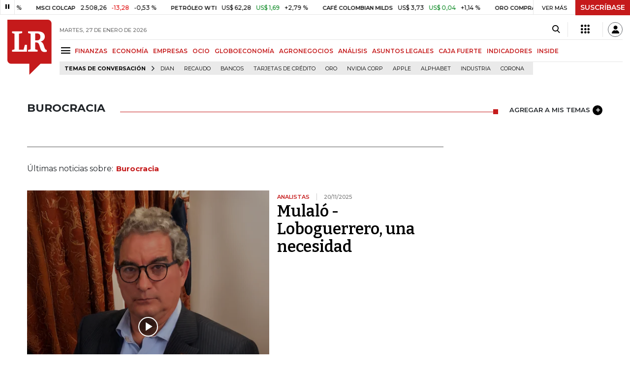

--- FILE ---
content_type: text/html; charset=utf-8
request_url: https://www.larepublica.co/burocracia
body_size: 15570
content:
<!DOCTYPE html>
<html lang="es">
<head>
	<meta charset="utf-8" />
<meta http-equiv="x-ua-compatible" content="ie=edge">
<meta name="viewport" content="width=device-width, initial-scale=1.0">
<meta name="author" content="Editorial La República S.A.S." />
<meta name="version" content="7.2.3.0" />
<title>Burocracia: &#xDA;ltimas noticias econ&#xF3;micas de Burocracia</title>
<meta name="description" content="&#xDA;ltimas noticias econ&#xF3;micas sobre Burocracia: art&#xED;culos, videos, fotos y el m&#xE1;s completo an&#xE1;lisis de noticias de Colombia y el mundo sobre Burocracia| LaRepublica.co" />
<meta name="keywords" content="Construcci&#xF3;n, Comercio, Hacienda, Energ&#xED;a y Minas, Ambiente, Educaci&#xF3;n, Salud, Laboral, Agro, Industria, Automotor, Turismo, Transporte, Comunicaciones, Tecnolog&#xED;a, Bolsas, Bancos, Seguros, Moda, Gastronom&#xED;a, Espect&#xE1;culos, Cultura, Entretenimento, Deporte, Judicial, Legislaci&#xF3;n-marcas" />
<meta name="news_keywords" content="Construcci&#xF3;n, Comercio, Hacienda, Energ&#xED;a y Minas, Ambiente, Educaci&#xF3;n, Salud, Laboral, Agro, Industria, Automotor, Turismo, Transporte, Comunicaciones, Tecnolog&#xED;a, Bolsas, Bancos, Seguros, Moda, Gastronom&#xED;a, Espect&#xE1;culos, Cultura, Entretenimento, Deporte, Judicial, Legislaci&#xF3;n-marcas" />
<link href="https://www.larepublica.co/burocracia" rel="canonical" />

            <meta name="twitter:card" content="summary" />
            <meta name="twitter:site" content="@larepublica_co" />
            <meta name="twitter:title" content="Burocracia: &#xDA;ltimas noticias econ&#xF3;micas de Burocracia" />
            <meta name="twitter:description" content="&#xDA;ltimas noticias econ&#xF3;micas sobre Burocracia: art&#xED;culos, videos, fotos y el m&#xE1;s completo an&#xE1;lisis de noticias de Colombia y el mundo sobre Burocracia| LaRepublica.co" />
            <meta name="twitter:image" content="https://img.lalr.co/images/larepublicacompartir.jpg" />

    <meta property="og:site_name" content="Diario La República">
    <meta property="og:title" content="Burocracia: &#xDA;ltimas noticias econ&#xF3;micas de Burocracia" />
    <meta property="og:type" content="website" />
    <meta property="og:url" content="https://www.larepublica.co/burocracia" />
    <meta property="og:image" content="https://img.lalr.co/images/larepublicacompartir.jpg?f=jpg" />
    <meta property="og:image:type" content="image/jpeg" />
    <meta property="og:image:alt" content="Burocracia: &#xDA;ltimas noticias econ&#xF3;micas de Burocracia" />
    <meta property="og:description" content="&#xDA;ltimas noticias econ&#xF3;micas sobre Burocracia: art&#xED;culos, videos, fotos y el m&#xE1;s completo an&#xE1;lisis de noticias de Colombia y el mundo sobre Burocracia| LaRe..." />
    <meta property="og:locale" content="es_CO" />
    <!--Whatsapp-->
    <meta property="og:image" content="https://img.lalr.co/images/larepublicacompartir.jpg?f=jpg" />
    <meta property="og:image:type" content="image/jpeg" />
        <meta property="fb:app_id" content="1571540733171068" />

<link rel="icon" type="image/png" sizes="192x192" href="/__assets/lr/images/favicon/android-icon-192x192.png">
<link rel="icon" type="image/png" sizes="32x32" href="/__assets/lr/images/favicon/favicon-32x32.png">
<link rel="icon" type="image/png" sizes="96x96" href="/__assets/lr/images/favicon/favicon-96x96.png">
<link rel="icon" type="image/png" sizes="16x16" href="/__assets/lr/images/favicon/favicon-16x16.png">
<meta name="msapplication-TileColor" content="#ffffff">
<meta name="msapplication-TileImage" content="/__assets/lr/images/favicon/ms-icon-144x144.png">
<meta name="theme-color" content="#ffffff">



	        <script>
            var adload = new Event('adload');
            dataLayer = [{
                'author': 'larepublica',
                'section': 'etiqueta_Burocracia',
                'adSection': null,
                'isMobile': false,
                'targetingName': '',
                'targetingId': ''
            }];
        </script>




        <script>
            var eData = {"origin":"La República","title":"Burocracia: Últimas noticias económicas de Burocracia","name":"Burocracia"};
            var eEvent = 'Tag Viewed';
            var env = "prod";
        </script>




<!-- Google Tag Manager -->
<script>
    (function(w, d, s, l, i) {
        w[l] = w[l] || []; w[l].push({
            'gtm.start':
                new Date().getTime(), event: 'gtm.js'
        }); var f = d.getElementsByTagName(s)[0],
            j = d.createElement(s), dl = l != 'dataLayer' ? '&l=' + l : ''; j.async = true; j.src =
                'https://www.googletagmanager.com/gtm.js?id=' + i + dl; f.parentNode.insertBefore(j, f);
    })(window, document, 'script', 'dataLayer', 'GTM-P8ZXZGL');
</script>
<!-- End Google Tag Manager -->

	
	
		<link rel="preload" as="style" href="/__assets/lr/a319/css/lr-bootstrap.min.css" />
	
	<link rel="preconnect" href="https://fonts.googleapis.com">
	<link rel="preconnect" href="https://fonts.gstatic.com" crossorigin>
	<link href="https://fonts.googleapis.com/css2?family=Bitter:wght@400;600&family=Montserrat:wght@300;400;500;600;700&display=swap" rel="stylesheet">
	<link href="https://fonts.gstatic.com/s/bitter/v33/rax8HiqOu8IVPmn7f4xp.woff2" rel="preload" as="font" type="font/woff2" crossorigin />
	<link href="/__assets/lr/fonts/v17/lr-iconfont-desktop.woff2" rel="preload" as="font" type="font/woff2" crossorigin>
	
</head>
<body>
	
		<!-- Google Tag Manager (noscript) -->
		<noscript>
			<iframe src="https://www.googletagmanager.com/ns.html?id=GTM-P8ZXZGL"
					height="0" width="0" style="display:none;visibility:hidden"></iframe>
		</noscript>
		<!-- End Google Tag Manager (noscript) -->
	
	<style id="loading-styles">
    .loading-phrases,
    .loading_screen_spinner {
        backface-visibility: hidden;
        perspective: 1000
    }

    @keyframes loading_screen_animation_spinning {
        0% {
            transform: rotate(0)
        }

        100% {
            transform: rotate(360deg)
        }
    }

    @keyframes loading_screen_animation_move {
        0% {
            opacity: 0;
            transform: translate3d(0, 50%, 0)
        }

        18%,
        2% {
            opacity: 1;
            transform: translate3d(0, 0, 0)
        }

        20%,
        40%,
        60%,
        80% {
            opacity: 0
        }

        22%,
        38% {
            opacity: 1;
            transform: translate3d(0, -150%, 0)
        }

        42%,
        58% {
            opacity: 1;
            transform: translate3d(0, -300%, 0)
        }

        62%,
        78% {
            opacity: 1;
            transform: translate3d(0, -450%, 0)
        }

        82%,
        98% {
            opacity: 1;
            transform: translate3d(0, -600%, 0)
        }

        100% {
            opacity: 0;
            transform: translate3d(0, -600%, 0)
        }
    }

    .loading_screen {
        background: linear-gradient(to bottom, #f9f9f9 10%, #eeeff3 100%);
        left: 0;
        height: 100%;
        position: fixed;
        top: 0;
        width: 100%;
        z-index: 10000;
        display: flex !important;
        flex-direction: column;
        justify-content: center;
        align-items: center;
    }

    .loading_screen_spinner {
        height: 52px;
        width: 52px;
        margin: 0 auto;
        display: block;
        animation: loading_screen_animation_spinning .8s linear infinite
    }

    .loading_screen_logo {
        margin-bottom: 3rem;
        width: 60px;
    }

    #principal-html {
        display: none;
    }
</style>
<div class="loading_screen">
    <div class="loading_screen_logo_wrapper">
        <img width="60"
             height="74"
             alt="La República"
             class="loading_screen_logo"
             src="[data-uri]" />

    </div>
    <div class="loading_screen_center">
        <img alt="."
             width="52"
             height="52"
             class="loading_screen_spinner"
             src="[data-uri]" />
    </div>
</div>
<script>
    var lrLoad = new Event('lrload');
    var loadingRemoved = false;
    var cleanLoading = function () {
        if (!loadingRemoved) {
            loadingRemoved = true;
            document.dispatchEvent(lrLoad);
            document.getElementById('loading-styles').remove();
            document.getElementsByClassName('loading_screen')[0].remove();
        }
    }
    window.addEventListener("load", function () {
        document.dispatchEvent(lrLoad);
    });
</script>
<noscript>
    <style>
        #principal-html {
            display: block;
        }

        .loading_screen {
            display: none;
        }
    </style>
</noscript>
	<div id="principal-html">
		<header id="vue-header" class="" data-mrf-recirculation="Header">
    <div class="container-fluid p-0">
        <div class="header-trade" data-epica-module-name="Banner Indicadores">
            <quote-header-banner ></quote-header-banner>
            <a v-if="hasLoaded && ((user && !user.isSubscriber) || !user)" href="https://suscripciones.larepublica.co/?utm_source=landingLR&utm_medium=botonSuscripcion&utm_id=laRepublica" target="_blank" rel="noopener" class="suscribe">SUSCRÍBASE</a>
        </div>

            <div class="header-top d-flex flex-row" data-epica-module-name="Header">
                        <a href="/" title="La República"><i class="icon-logo-base-lr-small"></i></a>

                <div class="flex-grow-1 ml-3">
                    <div class="conteiner-right">
                        <div class="d-flex align-items-center top-header">
                            <div class="flex-grow-1"><span class="datetoday">MARTES, 27 DE ENERO DE 2026</span></div>
                            <div class="icons">
                                <div><button aria-label="Search" title="Buscador" type="button" @click="searchBoxIsOpen = true"><i class="icon-search"></i></button></div>
                                <menu-lr-plus-header></menu-lr-plus-header>
                                <user-header-button></user-header-button>
                            </div>
                        </div>
                    </div>
                    <div class="main-menu d-flex flex-row">
                        <div id="menuToggle">
                            <button aria-label="Menu" class="menu-button" @click="showMenu()"><i title="Menú principal" class="icon-menu"></i></button>
                        </div>
                            <div class="menu-item"><a href="https://www.larepublica.co/finanzas" >FINANZAS</a></div>
                            <div class="menu-item"><a href="https://www.larepublica.co/economia" >ECONOM&#xCD;A</a></div>
                            <div class="menu-item"><a href="https://www.larepublica.co/empresas" >EMPRESAS</a></div>
                            <div class="menu-item"><a href="https://www.larepublica.co/ocio" >OCIO</a></div>
                            <div class="menu-item"><a href="https://www.larepublica.co/globoeconomia" >GLOBOECONOM&#xCD;A</a></div>
                            <div class="menu-item"><a href="https://www.agronegocios.co" target='_blank' rel='noopener'>AGRONEGOCIOS</a></div>
                            <div class="menu-item"><a href="https://www.larepublica.co/analisis" >AN&#xC1;LISIS</a></div>
                            <div class="menu-item"><a href="https://www.asuntoslegales.com.co" target='_blank' rel='noopener'>ASUNTOS LEGALES</a></div>
                            <div class="menu-item"><a href="https://www.larepublica.co/caja-fuerte" >CAJA FUERTE</a></div>
                            <div class="menu-item"><a href="https://www.larepublica.co/indicadores-economicos" >INDICADORES</a></div>
                            <div class="menu-item"><a href="https://www.larepublica.co/inside" >INSIDE</a></div>
                    </div>

                        <div class="d-flex">
        <ul class="tags">
            <li><span>TEMAS DE CONVERSACIÓN</span><i class="icon-arrow-right"></i></li>
                <li><a href="https://www.larepublica.co/dian">Dian</a></li>
                <li><a href="https://www.larepublica.co/recaudo">Recaudo</a></li>
                <li><a href="https://www.larepublica.co/bancos">Bancos</a></li>
                <li><a href="https://www.larepublica.co/tarjetas-de-credito">Tarjetas de cr&#xE9;dito</a></li>
                <li><a href="https://www.larepublica.co/oro">Oro</a></li>
                <li><a href="https://www.larepublica.co/nvidia-corp">Nvidia Corp</a></li>
                <li><a href="https://www.larepublica.co/apple">Apple</a></li>
                <li><a href="https://www.larepublica.co/alphabet">Alphabet</a></li>
                <li><a href="https://www.larepublica.co/industria">Industria</a></li>
                <li><a href="https://www.larepublica.co/corona">Corona</a></li>
        </ul>
    </div>

                </div>

            </div>

        <live-banner ></live-banner>
                <banner-elections-2023></banner-elections-2023>

            <div id="ha-header" class="ha-header header-fixed fixed-top" v-bind:class="{show : isHeaderFixed}" data-epica-module-name="Header Fijo" data-mrf-recirculation="Header">
                <div class="d-flex align-items-center">
                        <a href="/" title="La República"><i class="icon-logo-base-lr-small"></i></a>
                    <div id="menuToggle">
                        <button class="menu-button" title="Menú principal" aria-label="Menu" @click="showMenu()"><i title="Menú principal" class="icon-menu"></i></button>
                    </div>
                    <div class="main-menu d-flex flex-row ml-3">
                                <h2>
                                        <a href="/">INICIO</a>
                                </h2>
                                <h1>
                                        <i>BUROCRACIA</i>
                                </h1>
                        
                    </div>
                    <div class="flex-grow-1"></div>
                    <div class="conteiner-right">
                        <div class="d-flex align-items-center top-header">
                            <div><button type="button" title="Buscador" aria-label="Search" @click="searchBoxIsOpen = true"><i class="icon-search"></i></button></div>
                            <menu-lr-plus-header></menu-lr-plus-header>
                            <user-header-button></user-header-button>
                        </div>
                    </div>
                </div>


        <live-banner ></live-banner>
                    <banner-elections-2023></banner-elections-2023>
            </div>
        <nav class="nav-top" title="Menú principal" v-bind:class="{show : isMenuShow}" data-epica-module-name="Men&#xFA; Lateral" data-mrf-recirculation="Men&#xFA; Lateral">
            <button class="close-menu" aria-label="Close" @click="closeMenu()"><i class="icon-close"></i></button>
            <div class="logomenu">
                    <a href="/" title="La República"><i class="icon-logo-base-lr-small"></i></a>
                <div class="user-name" v-if="user">
                    <div :title="user.completeName" v-html="user.printName"></div>
                    <a @click="logout()" class="logout">Cerrar Sesión</a>
                </div>
            </div>
            <div class="listmenu">
                <ul class="access text-center" v-if="hasLoaded">
                    <template v-if="user">
                        <li v-if="!user.isSubscriber">
                            <div class="susbribe">
                                <a href="https://suscripciones.larepublica.co/?utm_source=landingLR&utm_medium=botonSuscripcion&utm_id=laRepublica" target="_blank" rel="noopener">SUSCRÍBASE</a>
                            </div>
                        </li>
                    </template>
                    <template v-else>
                        <li>
                            <div class="login">
                                <a @click="login()">
                                    <i class="icon-user"></i>INICIAR SESIÓN
                                </a>
                            </div>
                        </li>
                        <li>
                            <div class="suscribe">
                                <a href="https://suscripciones.larepublica.co/?utm_source=landingLR&utm_medium=botonSuscripcion&utm_id=laRepublica" target="_blank" rel="noopener">SUSCRÍBASE</a>
                            </div>
                        </li>
                    </template>
                </ul>

                <ul class="vertical menu">
                        <li class="news"><a class="menu-item finanzasSect"  href="https://www.larepublica.co/finanzas">FINANZAS</a></li>
                        <li class="news"><a class="menu-item economiaSect"  href="https://www.larepublica.co/economia">ECONOM&#xCD;A</a></li>
                        <li class="news"><a class="menu-item empresasSect"  href="https://www.larepublica.co/empresas">EMPRESAS</a></li>
                        <li class="news"><a class="menu-item ocioSect"  href="https://www.larepublica.co/ocio">OCIO</a></li>
                        <li class="news"><a class="menu-item globoeconomiaSect"  href="https://www.larepublica.co/globoeconomia">GLOBOECONOM&#xCD;A</a></li>
                        <li class="news"><a class="menu-item agronegociosSect" target='_blank' rel='noopener' href="https://www.agronegocios.co">AGRONEGOCIOS</a></li>
                        <li class="news"><a class="menu-item analisisSect"  href="https://www.larepublica.co/analisis">AN&#xC1;LISIS</a></li>
                        <li class="news"><a class="menu-item asuntos-legalesSect" target='_blank' rel='noopener' href="https://www.asuntoslegales.com.co">ASUNTOS LEGALES</a></li>
                        <li class="news"><a class="menu-item caja-fuerteSect"  href="https://www.larepublica.co/caja-fuerte">CAJA FUERTE</a></li>
                        <li class="news"><a class="menu-item directorio-empresarialSect" target='_blank' rel='noopener' href="https://empresas.larepublica.co/">DIRECTORIO EMPRESARIAL</a></li>
                    <li class="space"></li>
                        <li class="news"><a class="menu-item consumoSect"  href="https://www.larepublica.co/consumo">CONSUMO</a></li>
                        <li class="news"><a class="menu-item alta-gerenciaSect"  href="https://www.larepublica.co/alta-gerencia">ALTA GERENCIA</a></li>
                        <li class="news"><a class="menu-item finanzas-personalesSect"  href="https://www.larepublica.co/finanzas-personales">FINANZAS PERSONALES</a></li>
                        <li class="news"><a class="menu-item infraestructuraSect"  href="https://www.larepublica.co/infraestructura">INFRAESTRUCTURA</a></li>
                        <li class="news"><a class="menu-item internet-economySect"  href="https://www.larepublica.co/internet-economy">INTERNET ECONOMY</a></li>
                        <li class="news"><a class="menu-item responsabilidad-socialSect"  href="https://www.larepublica.co/responsabilidad-social">RESPONSABILIDAD SOCIAL</a></li>
                        <li class="news"><a class="menu-item salud-ejecutivaSect"  href="https://www.larepublica.co/salud-ejecutiva">SALUD EJECUTIVA</a></li>
                    <li class="space"></li>
                        <li class="news"><a class="menu-item eventosSect"  href="https://www.larepublica.co/foros">EVENTOS</a></li>
                        <li class="news"><a class="menu-item especialesSect"  href="https://www.larepublica.co/especiales">ESPECIALES</a></li>
                        <li class="news"><a class="menu-item comunidad-empresarialSect"  href="https://www.larepublica.co/comunidad-empresarial">COMUNIDAD EMPRESARIAL</a></li>
                        <li class="news"><a class="menu-item socialesSect"  href="https://www.larepublica.co/sociales">SOCIALES</a></li>
                        <li class="news"><a class="menu-item indicadoresSect"  href="https://www.larepublica.co/indicadores-economicos">INDICADORES</a></li>
                        <li class="news"><a class="menu-item insideSect"  href="https://www.larepublica.co/inside">INSIDE</a></li>
                        <li class="news"><a class="menu-item podcastSect"  href="https://www.larepublica.co/podcast">PODCAST</a></li>
                        <li class="news"><a class="menu-item videosSect"  href="https://www.larepublica.co/videos">VIDEOS</a></li>
                        <li class="news"><a class="menu-item obituariosSect"  href="https://www.larepublica.co/obituarios">OBITUARIOS</a></li>
                </ul>
            </div>
        </nav>
        <div class="opacity-menu" @click="closeMenu()" v-bind:class="{show : isMenuShow}"></div>
        <cookies-banner cookies-policy-url="https://www.larepublica.co/politica-de-cookies"></cookies-banner>
    </div>
    <search-box :is-open="searchBoxIsOpen" @closed="searchBoxIsOpen = false" @opened="searchBoxIsOpen = true"></search-box>
</header>

		<div id="vue-container" :class="{'live-on': liveOn}">
			
<div class="text-center mb-4 mt-4">
    <div id="div-gpt-ad-1" class="ad banner"></div>
</div>
<div class="container section sect-tag" data-epica-module-name="Listado Art&#xED;culos">
    <div class="title-section align-middle tagSect d-flex">
        <h1 class="heading-title-sect text-left"><span>Burocracia</span></h1>
        <div class="lineSecTag flex-grow-1"></div>
            <add-topic @added="addTopic"></add-topic>
    </div>

    <div class="d-flex mb-6 more-news">
        <div class="flex-grow-1 mr-4" id="sticky-anchor-1" data-mrf-recirculation="Listado de Noticias">
                <div class="d-flex align-items-center description-tag">

                    <div class="flex-grow-1">
                        <p></p>
                    </div>
                </div>
                <div class="mt-5 mb-5">Últimas noticias sobre:<span class="item-tag">Burocracia</span></div>


            <div class="first-news">
                
    <div class="row m-0 news H_img_title video-play-icon">
        <div class="col-5 pl-0 pr-3">
            <a href="https://www.larepublica.co/analisis/louis-kleyn-4225994/mulalo-loboguerrero-una-necesidad-4273474">
                <div class="containerVideoImage mb-1">
                        <div class="img-wrap">
        <img data-src="https://img.lalr.co/cms/2025/09/16131358/1280X1440_LOUIS-KLEYN_ok-1.jpg?size=xs"
         class="lazyload"
         data-srcset="https://img.lalr.co/cms/2025/09/16131358/1280X1440_LOUIS-KLEYN_ok-1.jpg?size=sm 288w, https://img.lalr.co/cms/2025/09/16131358/1280X1440_LOUIS-KLEYN_ok-1.jpg?size=sm 336w, https://img.lalr.co/cms/2025/09/16131358/1280X1440_LOUIS-KLEYN_ok-1.jpg?size=sm 480w, https://img.lalr.co/cms/2025/09/16131358/1280X1440_LOUIS-KLEYN_ok-1.jpg?size=md 768w"
         src="data:image/svg+xml,%3Csvg xmlns='http://www.w3.org/2000/svg' viewBox='0 0 1280 1440'%3E%3C/svg%3E" 
         width="1280" 
         height="1440"
         sizes="(max-width: 575px) 100vw, (max-width: 767px) 50vw, (max-width: 1200px) 40vw, 480px"
         data-description=""
         data-caption=""
         data-original="https://img.lalr.co/cms/2025/09/16131358/1280X1440_LOUIS-KLEYN_ok-1.jpg"
         title="1280X1440_LOUIS-KLEYN_ok" />
    </div>

                </div>
            </a>
        </div>
        <div class="col-7 pl-0 pr-3">
            <a href="https://www.larepublica.co/analisis/louis-kleyn-4225994/mulalo-loboguerrero-una-necesidad-4273474" class="kicker analistas-opinionSect">Analistas</a>
            <span class="date-news">20/11/2025</span>
            <h2 class="tt">
                <a href="https://www.larepublica.co/analisis/louis-kleyn-4225994/mulalo-loboguerrero-una-necesidad-4273474" class="analistas-opinionSect">Mulaló - Loboguerrero, una necesidad</a>
            </h2>
        </div>
    </div>

            </div>
            <div class="row mt-6">
                    <div class="col mb-0">
    <div class="V_Img_Title">
        <a href="https://www.larepublica.co/analisis/juan-alberto-londono-martinez-3185396/colombia-sin-sistema-financiero-4269785">
            <div class="containerVideoImage">
                    <div class="img-wrap">
        <img data-src="https://img.lalr.co/cms/2021/06/11193528/Juan-Alberto-Londono-Martinez-1.jpg?size=xs"
         class="lazyload"
         data-srcset="https://img.lalr.co/cms/2021/06/11193528/Juan-Alberto-Londono-Martinez-1.jpg?size=sm 288w, https://img.lalr.co/cms/2021/06/11193528/Juan-Alberto-Londono-Martinez-1.jpg?size=sm 336w, https://img.lalr.co/cms/2021/06/11193528/Juan-Alberto-Londono-Martinez-1.jpg?size=sm 480w, https://img.lalr.co/cms/2021/06/11193528/Juan-Alberto-Londono-Martinez-1.jpg?size=md 768w, https://img.lalr.co/cms/2021/06/11193528/Juan-Alberto-Londono-Martinez-1.jpg?size=xl 1200w"
         src="data:image/svg+xml,%3Csvg xmlns='http://www.w3.org/2000/svg' viewBox='0 0 1280 1440'%3E%3C/svg%3E" width="1280" height="1440"
         sizes="(max-width: 575px) 100vw, (max-width: 767px) 50vw, (max-width: 1200px) 25vw, 336px"
         data-description=""
         data-caption=""
         data-original="https://img.lalr.co/cms/2021/06/11193528/Juan-Alberto-Londono-Martinez-1.jpg"
         title="Juan Alberto Londo&#xF1;o Mart&#xED;nez 1" />
    </div>

            </div>
        </a>
        <div class="kicker analistas-opinionSect"><span>Analistas</span></div>
        <h2 class="tt">
            <a href="https://www.larepublica.co/analisis/juan-alberto-londono-martinez-3185396/colombia-sin-sistema-financiero-4269785" class="analistas-opinionSect">Colombia sin sistema financiero</a>
        </h2>
    </div>
</div>
                    <div class="col mb-0">
    <div class="V_Img_Title">
        <a href="https://www.larepublica.co/empresas/aconauto-advierte-crecientes-demoras-en-los-tramites-para-la-compra-de-vehiculos-4215343">
            <div class="containerVideoImage">
                    <div class="img-wrap">
        <img data-src="https://img.lalr.co/cms/2024/03/08165234/Breve-2-SANAUTOS.jpg?size=xs"
         class="lazyload"
         data-srcset="https://img.lalr.co/cms/2024/03/08165234/Breve-2-SANAUTOS.jpg?size=sm 288w, https://img.lalr.co/cms/2024/03/08165234/Breve-2-SANAUTOS.jpg?size=sm 336w, https://img.lalr.co/cms/2024/03/08165234/Breve-2-SANAUTOS.jpg?size=sm 480w, https://img.lalr.co/cms/2024/03/08165234/Breve-2-SANAUTOS.jpg?size=md 768w, https://img.lalr.co/cms/2024/03/08165234/Breve-2-SANAUTOS.jpg?size=xl 1200w"
         src="data:image/svg+xml,%3Csvg xmlns='http://www.w3.org/2000/svg' viewBox='0 0 1080 900'%3E%3C/svg%3E" width="1080" height="900"
         alt="Concesionario multimarca de Sanautos"
         sizes="(max-width: 575px) 100vw, (max-width: 767px) 50vw, (max-width: 1200px) 25vw, 336px"
         data-description="Los retrasos afectan al mercado de veh&#xED;culos nuevos y usados."
         data-caption="Sanautos"
         data-original="https://img.lalr.co/cms/2024/03/08165234/Breve-2-SANAUTOS.jpg"
         title="Concesionario multimarca de Sanautos" />
    </div>

            </div>
        </a>
        <div class="kicker empresasSect"><span>Automotor</span></div>
        <h2 class="tt">
            <a href="https://www.larepublica.co/empresas/aconauto-advierte-crecientes-demoras-en-los-tramites-para-la-compra-de-vehiculos-4215343" class="empresasSect">Aconauto advierte crecientes demoras en los trámites para la compra de vehículos</a>
        </h2>
    </div>
</div>
            </div>
            <hr />
            <div class="mt-4">

    <div class="row news H_img_V_Title_Lead m-0 video-play-icon">
        <div class="col-5 pl-0 pr-3">
            <a href="https://www.larepublica.co/analisis/camilo-guzman-3193497/la-verdadera-libertad-4089574">
                    <div class="img-wrap">
        <img data-src="https://img.lalr.co/cms/2021/06/16125626/1280x1440_Camilo-Guzman.jpg?size=xs"
         class="lazyload"
         data-srcset="https://img.lalr.co/cms/2021/06/16125626/1280x1440_Camilo-Guzman.jpg?size=sm 288w, https://img.lalr.co/cms/2021/06/16125626/1280x1440_Camilo-Guzman.jpg?size=sm 336w, https://img.lalr.co/cms/2021/06/16125626/1280x1440_Camilo-Guzman.jpg?size=sm 480w, https://img.lalr.co/cms/2021/06/16125626/1280x1440_Camilo-Guzman.jpg?size=md 768w, https://img.lalr.co/cms/2021/06/16125626/1280x1440_Camilo-Guzman.jpg?size=xl 1200w"
         src="data:image/svg+xml,%3Csvg xmlns='http://www.w3.org/2000/svg' viewBox='0 0 1280 1440'%3E%3C/svg%3E" width="1280" height="1440"
         alt="Camilo Guzman"
         sizes="(max-width: 575px) 100vw, (max-width: 767px) 50vw, (max-width: 1200px) 25vw, 336px"
         data-description=""
         data-caption=""
         data-original="https://img.lalr.co/cms/2021/06/16125626/1280x1440_Camilo-Guzman.jpg"
         title="Camilo Guzman" />
    </div>


            </a>
        </div>
        <div class="col-7 pl-3 pr-3">
            <a href="https://www.larepublica.co/analisis/camilo-guzman-3193497/la-verdadera-libertad-4089574" class="kicker analistas-opinionSect">Analistas</a>
            <span class="date-news">19/03/2025</span>
            <h2 class="tt">
                <a href="https://www.larepublica.co/analisis/camilo-guzman-3193497/la-verdadera-libertad-4089574" class="analistas-opinionSect">La verdadera libertad</a>
            </h2>
            <p></p>
                <div class="autor">
                    <a href="https://www.larepublica.co/analisis/camilo-guzman-3193497">Camilo Guzm&#xE1;n</a>
                </div>
        </div>
    </div>

    <div class="row news H_img_V_Title_Lead m-0 video-play-icon">
        <div class="col-5 pl-0 pr-3">
            <a href="https://www.larepublica.co/analisis/camilo-guzman-3193497/mas-impuestos-menos-confianza-4018316">
                    <div class="img-wrap">
        <img data-src="https://img.lalr.co/cms/2021/06/16125626/1280x1440_Camilo-Guzman.jpg?size=xs"
         class="lazyload"
         data-srcset="https://img.lalr.co/cms/2021/06/16125626/1280x1440_Camilo-Guzman.jpg?size=sm 288w, https://img.lalr.co/cms/2021/06/16125626/1280x1440_Camilo-Guzman.jpg?size=sm 336w, https://img.lalr.co/cms/2021/06/16125626/1280x1440_Camilo-Guzman.jpg?size=sm 480w, https://img.lalr.co/cms/2021/06/16125626/1280x1440_Camilo-Guzman.jpg?size=md 768w, https://img.lalr.co/cms/2021/06/16125626/1280x1440_Camilo-Guzman.jpg?size=xl 1200w"
         src="data:image/svg+xml,%3Csvg xmlns='http://www.w3.org/2000/svg' viewBox='0 0 1280 1440'%3E%3C/svg%3E" width="1280" height="1440"
         alt="Camilo Guzman"
         sizes="(max-width: 575px) 100vw, (max-width: 767px) 50vw, (max-width: 1200px) 25vw, 336px"
         data-description=""
         data-caption=""
         data-original="https://img.lalr.co/cms/2021/06/16125626/1280x1440_Camilo-Guzman.jpg"
         title="Camilo Guzman" />
    </div>


            </a>
        </div>
        <div class="col-7 pl-3 pr-3">
            <a href="https://www.larepublica.co/analisis/camilo-guzman-3193497/mas-impuestos-menos-confianza-4018316" class="kicker analistas-opinionSect">Analistas</a>
            <span class="date-news">11/12/2024</span>
            <h2 class="tt">
                <a href="https://www.larepublica.co/analisis/camilo-guzman-3193497/mas-impuestos-menos-confianza-4018316" class="analistas-opinionSect">Más impuestos, menos confianza</a>
            </h2>
            <p></p>
                <div class="autor">
                    <a href="https://www.larepublica.co/analisis/camilo-guzman-3193497">Camilo Guzm&#xE1;n</a>
                </div>
        </div>
    </div>

    <div class="row news H_img_V_Title_Lead m-0">
        <div class="col-5 pl-0 pr-3">
            <a href="https://www.larepublica.co/analisis/paula-garcia-garcia-3037278/corrupcion-con-retrovisor-4017299">
                    <div class="img-wrap">
        <img data-src="https://img.lalr.co/cms/2020/07/23171821/Paula-Garcia-Garcia-1-1.jpg?size=xs"
         class="lazyload"
         data-srcset="https://img.lalr.co/cms/2020/07/23171821/Paula-Garcia-Garcia-1-1.jpg?size=sm 288w, https://img.lalr.co/cms/2020/07/23171821/Paula-Garcia-Garcia-1-1.jpg?size=sm 336w, https://img.lalr.co/cms/2020/07/23171821/Paula-Garcia-Garcia-1-1.jpg?size=sm 480w, https://img.lalr.co/cms/2020/07/23171821/Paula-Garcia-Garcia-1-1.jpg?size=md 768w, https://img.lalr.co/cms/2020/07/23171821/Paula-Garcia-Garcia-1-1.jpg?size=xl 1200w"
         src="data:image/svg+xml,%3Csvg xmlns='http://www.w3.org/2000/svg' viewBox='0 0 1280 1440'%3E%3C/svg%3E" width="1280" height="1440"
         sizes="(max-width: 575px) 100vw, (max-width: 767px) 50vw, (max-width: 1200px) 25vw, 336px"
         data-description=""
         data-caption=""
         data-original="https://img.lalr.co/cms/2020/07/23171821/Paula-Garcia-Garcia-1-1.jpg"
         title="Paula Garc&#xED;a Garc&#xED;a 1" />
    </div>


            </a>
        </div>
        <div class="col-7 pl-3 pr-3">
            <a href="https://www.larepublica.co/analisis/paula-garcia-garcia-3037278/corrupcion-con-retrovisor-4017299" class="kicker analistas-opinionSect">Analistas</a>
            <span class="date-news">10/12/2024</span>
            <h2 class="tt">
                <a href="https://www.larepublica.co/analisis/paula-garcia-garcia-3037278/corrupcion-con-retrovisor-4017299" class="analistas-opinionSect">Corrupción con retrovisor</a>
            </h2>
            <p></p>
                <div class="autor">
                    <a href="https://www.larepublica.co/analisis/paula-garcia-garcia-3037278">Paula Garc&#xED;a Garc&#xED;a</a>
                </div>
        </div>
    </div>

    <div class="row news H_img_V_Title_Lead m-0 video-play-icon">
        <div class="col-5 pl-0 pr-3">
            <a href="https://www.larepublica.co/analisis/paula-garcia-garcia-3037278/dilemas-ambientales-asunto-de-mamertos-3996910">
                    <div class="img-wrap">
        <img data-src="https://img.lalr.co/cms/2020/07/23171821/Paula-Garcia-Garcia-1-1.jpg?size=xs"
         class="lazyload"
         data-srcset="https://img.lalr.co/cms/2020/07/23171821/Paula-Garcia-Garcia-1-1.jpg?size=sm 288w, https://img.lalr.co/cms/2020/07/23171821/Paula-Garcia-Garcia-1-1.jpg?size=sm 336w, https://img.lalr.co/cms/2020/07/23171821/Paula-Garcia-Garcia-1-1.jpg?size=sm 480w, https://img.lalr.co/cms/2020/07/23171821/Paula-Garcia-Garcia-1-1.jpg?size=md 768w, https://img.lalr.co/cms/2020/07/23171821/Paula-Garcia-Garcia-1-1.jpg?size=xl 1200w"
         src="data:image/svg+xml,%3Csvg xmlns='http://www.w3.org/2000/svg' viewBox='0 0 1280 1440'%3E%3C/svg%3E" width="1280" height="1440"
         sizes="(max-width: 575px) 100vw, (max-width: 767px) 50vw, (max-width: 1200px) 25vw, 336px"
         data-description=""
         data-caption=""
         data-original="https://img.lalr.co/cms/2020/07/23171821/Paula-Garcia-Garcia-1-1.jpg"
         title="Paula Garc&#xED;a Garc&#xED;a 1" />
    </div>


            </a>
        </div>
        <div class="col-7 pl-3 pr-3">
            <a href="https://www.larepublica.co/analisis/paula-garcia-garcia-3037278/dilemas-ambientales-asunto-de-mamertos-3996910" class="kicker analistas-opinionSect">Analistas</a>
            <span class="date-news">13/11/2024</span>
            <h2 class="tt">
                <a href="https://www.larepublica.co/analisis/paula-garcia-garcia-3037278/dilemas-ambientales-asunto-de-mamertos-3996910" class="analistas-opinionSect">Dilemas ambientales: ¿asunto de ‘mamertos’?</a>
            </h2>
            <p></p>
                <div class="autor">
                    <a href="https://www.larepublica.co/analisis/paula-garcia-garcia-3037278">Paula Garc&#xED;a Garc&#xED;a</a>
                </div>
        </div>
    </div>

    <div class="row news H_img_V_Title_Lead m-0">
        <div class="col-5 pl-0 pr-3">
            <a href="https://www.larepublica.co/globoeconomia/amazon-intenta-acabar-con-reuniones-previas-a-la-reunion-para-reducir-la-burocracia-3957465">
                    <div class="img-wrap">
        <img data-src="https://img.lalr.co/cms/2024/09/20093022/Sede-de-Amazon-en-Seattle.jpg?size=xs"
         class="lazyload"
         data-srcset="https://img.lalr.co/cms/2024/09/20093022/Sede-de-Amazon-en-Seattle.jpg?size=sm 288w, https://img.lalr.co/cms/2024/09/20093022/Sede-de-Amazon-en-Seattle.jpg?size=sm 336w, https://img.lalr.co/cms/2024/09/20093022/Sede-de-Amazon-en-Seattle.jpg?size=sm 480w, https://img.lalr.co/cms/2024/09/20093022/Sede-de-Amazon-en-Seattle.jpg?size=md 768w, https://img.lalr.co/cms/2024/09/20093022/Sede-de-Amazon-en-Seattle.jpg?size=xl 1200w"
         src="data:image/svg+xml,%3Csvg xmlns='http://www.w3.org/2000/svg' viewBox='0 0 1080 900'%3E%3C/svg%3E" width="1080" height="900"
         alt="Sede de Amazon en Seattle"
         sizes="(max-width: 575px) 100vw, (max-width: 767px) 50vw, (max-width: 1200px) 25vw, 336px"
         data-description="Sede de Amazon en Seattle"
         data-caption="Bloomberg"
         data-original="https://img.lalr.co/cms/2024/09/20093022/Sede-de-Amazon-en-Seattle.jpg"
         title="Sede de Amazon en Seattle" />
    </div>


            </a>
        </div>
        <div class="col-7 pl-3 pr-3">
            <a href="https://www.larepublica.co/globoeconomia/amazon-intenta-acabar-con-reuniones-previas-a-la-reunion-para-reducir-la-burocracia-3957465" class="kicker globoeconomiaSect">EE.UU.</a>
            <span class="date-news">20/09/2024</span>
            <h2 class="tt">
                <a href="https://www.larepublica.co/globoeconomia/amazon-intenta-acabar-con-reuniones-previas-a-la-reunion-para-reducir-la-burocracia-3957465" class="globoeconomiaSect">Amazon busca disminuir el número de reuniones para reducir la burocracia corporativa</a>
            </h2>
            <p>Se estima que las grandes organizaciones desperdician alrededor de US$100 millones al año en reuniones innecesarias</p>
        </div>
    </div>

    <div class="row news H_img_V_Title_Lead m-0">
        <div class="col-5 pl-0 pr-3">
            <a href="https://www.larepublica.co/globoeconomia/colombia-es-el-octavo-pais-donde-se-gasta-mas-tiempo-promedio-realizando-tramites-3946151">
                    <div class="img-wrap">
        <img data-src="https://img.lalr.co/cms/2024/09/05174319/Globo_Burocracia_WEB.jpg?size=xs"
         class="lazyload"
         data-srcset="https://img.lalr.co/cms/2024/09/05174319/Globo_Burocracia_WEB.jpg?size=sm 288w, https://img.lalr.co/cms/2024/09/05174319/Globo_Burocracia_WEB.jpg?size=sm 336w, https://img.lalr.co/cms/2024/09/05174319/Globo_Burocracia_WEB.jpg?size=sm 480w, https://img.lalr.co/cms/2024/09/05174319/Globo_Burocracia_WEB.jpg?size=md 768w, https://img.lalr.co/cms/2024/09/05174319/Globo_Burocracia_WEB.jpg?size=xl 1200w"
         src="data:image/svg+xml,%3Csvg xmlns='http://www.w3.org/2000/svg' viewBox='0 0 1080 900'%3E%3C/svg%3E" width="1080" height="900"
         alt="&#xCD;ndice de Burocracia"
         sizes="(max-width: 575px) 100vw, (max-width: 767px) 50vw, (max-width: 1200px) 25vw, 336px"
         data-description="&#xCD;ndice de Burocracia"
         data-caption="Gr&#xE1;fico LR"
         data-original="https://img.lalr.co/cms/2024/09/05174319/Globo_Burocracia_WEB.jpg"
         title="&#xCD;ndice de Burocracia" />
    </div>


            </a>
        </div>
        <div class="col-7 pl-3 pr-3">
            <a href="https://www.larepublica.co/globoeconomia/colombia-es-el-octavo-pais-donde-se-gasta-mas-tiempo-promedio-realizando-tramites-3946151" class="kicker globoeconomiaSect">Legislaci&#xF3;n</a>
            <span class="date-news">06/09/2024</span>
            <h2 class="tt">
                <a href="https://www.larepublica.co/globoeconomia/colombia-es-el-octavo-pais-donde-se-gasta-mas-tiempo-promedio-realizando-tramites-3946151" class="globoeconomiaSect">Colombia es el octavo país donde se gasta más tiempo a la hora de realizar trámites</a>
            </h2>
            <p>Colombia entra al top 10 de regulaciones en las que los empresarios invierten más horas al año para cumplir normativas estatales</p>
        </div>
    </div>

    <div class="row news H_img_V_Title_Lead m-0">
        <div class="col-5 pl-0 pr-3">
            <a href="https://www.larepublica.co/globoeconomia/espana-el-pais-de-iberoamerica-donde-los-empresarios-gastan-mas-horas-en-tramites-3945513">
                    <div class="img-wrap">
        <img data-src="https://img.lalr.co/cms/2024/09/05092434/WEB_Globo_Burocracia.jpg?size=xs"
         class="lazyload"
         data-srcset="https://img.lalr.co/cms/2024/09/05092434/WEB_Globo_Burocracia.jpg?size=sm 288w, https://img.lalr.co/cms/2024/09/05092434/WEB_Globo_Burocracia.jpg?size=sm 336w, https://img.lalr.co/cms/2024/09/05092434/WEB_Globo_Burocracia.jpg?size=sm 480w, https://img.lalr.co/cms/2024/09/05092434/WEB_Globo_Burocracia.jpg?size=md 768w, https://img.lalr.co/cms/2024/09/05092434/WEB_Globo_Burocracia.jpg?size=xl 1200w"
         src="data:image/svg+xml,%3Csvg xmlns='http://www.w3.org/2000/svg' viewBox='0 0 1080 900'%3E%3C/svg%3E" width="1080" height="900"
         alt="&#xCD;ndice de Burocracia"
         sizes="(max-width: 575px) 100vw, (max-width: 767px) 50vw, (max-width: 1200px) 25vw, 336px"
         data-description="&#xCD;ndice de Burocracia"
         data-caption="Gr&#xE1;fico LR"
         data-original="https://img.lalr.co/cms/2024/09/05092434/WEB_Globo_Burocracia.jpg"
         title="&#xCD;ndice de Burocracia" />
    </div>


            </a>
        </div>
        <div class="col-7 pl-3 pr-3">
            <a href="https://www.larepublica.co/globoeconomia/espana-el-pais-de-iberoamerica-donde-los-empresarios-gastan-mas-horas-en-tramites-3945513" class="kicker globoeconomiaSect">Espa&#xF1;a</a>
            <span class="date-news">05/09/2024</span>
            <h2 class="tt">
                <a href="https://www.larepublica.co/globoeconomia/espana-el-pais-de-iberoamerica-donde-los-empresarios-gastan-mas-horas-en-tramites-3945513" class="globoeconomiaSect">España, el país de Iberoamérica donde los empresarios gastan más horas en trámites</a>
            </h2>
            <p>Entre todos los países, el índice promedio de horas es 2.666, lo que es equivalentes a 111,1 días continuos o 3,7 meses o 154 días laborales.</p>
        </div>
    </div>

    <div class="row news H_img_V_Title_Lead m-0">
        <div class="col-5 pl-0 pr-3">
            <a href="https://www.larepublica.co/analisis/german-eduardo-vargas-2793262/revolucion-laboral-3853078">
                    <div class="img-wrap">
        <img data-src="https://img.lalr.co/cms/2018/11/12105331/1280x1440_German-Vargas.jpg?size=xs"
         class="lazyload"
         data-srcset="https://img.lalr.co/cms/2018/11/12105331/1280x1440_German-Vargas.jpg?size=sm 288w, https://img.lalr.co/cms/2018/11/12105331/1280x1440_German-Vargas.jpg?size=sm 336w, https://img.lalr.co/cms/2018/11/12105331/1280x1440_German-Vargas.jpg?size=sm 480w, https://img.lalr.co/cms/2018/11/12105331/1280x1440_German-Vargas.jpg?size=md 768w, https://img.lalr.co/cms/2018/11/12105331/1280x1440_German-Vargas.jpg?size=xl 1200w"
         src="data:image/svg+xml,%3Csvg xmlns='http://www.w3.org/2000/svg' viewBox='0 0 1280 1440'%3E%3C/svg%3E" width="1280" height="1440"
         sizes="(max-width: 575px) 100vw, (max-width: 767px) 50vw, (max-width: 1200px) 25vw, 336px"
         data-description=""
         data-caption=""
         data-original="https://img.lalr.co/cms/2018/11/12105331/1280x1440_German-Vargas.jpg"
         title="German Vargas" />
    </div>


            </a>
        </div>
        <div class="col-7 pl-3 pr-3">
            <a href="https://www.larepublica.co/analisis/german-eduardo-vargas-2793262/revolucion-laboral-3853078" class="kicker analistas-opinionSect">Analistas</a>
            <span class="date-news">03/05/2024</span>
            <h2 class="tt">
                <a href="https://www.larepublica.co/analisis/german-eduardo-vargas-2793262/revolucion-laboral-3853078" class="analistas-opinionSect">¿Revolución laboral?</a>
            </h2>
            <p></p>
                <div class="autor">
                    <a href="https://www.larepublica.co/analisis/german-eduardo-vargas-2793262">Germ&#xE1;n Eduardo Vargas</a>
                </div>
        </div>
    </div>

    <div class="row news H_img_V_Title_Lead m-0">
        <div class="col-5 pl-0 pr-3">
            <a href="https://www.larepublica.co/analisis/luis-guillermo-echeverri-velez-3075852/aquelarre-3770333">
                    <div class="img-wrap">
        <img data-src="https://img.lalr.co/cms/2021/09/11150734/1280x1440_Luis-Guillermo-Echeverri-Velez.jpg?size=xs"
         class="lazyload"
         data-srcset="https://img.lalr.co/cms/2021/09/11150734/1280x1440_Luis-Guillermo-Echeverri-Velez.jpg?size=sm 288w, https://img.lalr.co/cms/2021/09/11150734/1280x1440_Luis-Guillermo-Echeverri-Velez.jpg?size=sm 336w, https://img.lalr.co/cms/2021/09/11150734/1280x1440_Luis-Guillermo-Echeverri-Velez.jpg?size=sm 480w, https://img.lalr.co/cms/2021/09/11150734/1280x1440_Luis-Guillermo-Echeverri-Velez.jpg?size=md 768w, https://img.lalr.co/cms/2021/09/11150734/1280x1440_Luis-Guillermo-Echeverri-Velez.jpg?size=xl 1200w"
         src="data:image/svg+xml,%3Csvg xmlns='http://www.w3.org/2000/svg' viewBox='0 0 1280 1440'%3E%3C/svg%3E" width="1280" height="1440"
         alt="Luis Guillermo Echeverri V&#xE9;lez"
         sizes="(max-width: 575px) 100vw, (max-width: 767px) 50vw, (max-width: 1200px) 25vw, 336px"
         data-description=""
         data-caption=""
         data-original="https://img.lalr.co/cms/2021/09/11150734/1280x1440_Luis-Guillermo-Echeverri-Velez.jpg"
         title="Luis Guillermo Echeverri V&#xE9;lez" />
    </div>


            </a>
        </div>
        <div class="col-7 pl-3 pr-3">
            <a href="https://www.larepublica.co/analisis/luis-guillermo-echeverri-velez-3075852/aquelarre-3770333" class="kicker analistas-opinionSect">Analistas</a>
            <span class="date-news">20/12/2023</span>
            <h2 class="tt">
                <a href="https://www.larepublica.co/analisis/luis-guillermo-echeverri-velez-3075852/aquelarre-3770333" class="analistas-opinionSect">Aquelarre</a>
            </h2>
            <p></p>
                <div class="autor">
                    <a href="https://www.larepublica.co/analisis/luis-guillermo-echeverri-velez-3075852">Luis Guillermo Echeverri V&#xE9;lez</a>
                </div>
        </div>
    </div>

    <div class="row news H_img_V_Title_Lead m-0">
        <div class="col-5 pl-0 pr-3">
            <a href="https://www.larepublica.co/analisis/juan-manuel-nieves-r-534481/mas-ministerios-menos-eficiencia-3687644">
                    <div class="img-wrap">
        <img data-src="https://img.lalr.co/cms/2017/06/17105047/1280x1440_JUAN-MANUEL-NIEVES_.jpg?size=xs"
         class="lazyload"
         data-srcset="https://img.lalr.co/cms/2017/06/17105047/1280x1440_JUAN-MANUEL-NIEVES_.jpg?size=sm 288w, https://img.lalr.co/cms/2017/06/17105047/1280x1440_JUAN-MANUEL-NIEVES_.jpg?size=sm 336w, https://img.lalr.co/cms/2017/06/17105047/1280x1440_JUAN-MANUEL-NIEVES_.jpg?size=sm 480w, https://img.lalr.co/cms/2017/06/17105047/1280x1440_JUAN-MANUEL-NIEVES_.jpg?size=md 768w, https://img.lalr.co/cms/2017/06/17105047/1280x1440_JUAN-MANUEL-NIEVES_.jpg?size=xl 1200w"
         src="data:image/svg+xml,%3Csvg xmlns='http://www.w3.org/2000/svg' viewBox='0 0 1280 1440'%3E%3C/svg%3E" width="1280" height="1440"
         alt="JUAN MANUEL NIEVES"
         sizes="(max-width: 575px) 100vw, (max-width: 767px) 50vw, (max-width: 1200px) 25vw, 336px"
         data-description=""
         data-caption=""
         data-original="https://img.lalr.co/cms/2017/06/17105047/1280x1440_JUAN-MANUEL-NIEVES_.jpg"
         title="JUAN MANUEL NIEVES" />
    </div>


            </a>
        </div>
        <div class="col-7 pl-3 pr-3">
            <a href="https://www.larepublica.co/analisis/juan-manuel-nieves-r-534481/mas-ministerios-menos-eficiencia-3687644" class="kicker analistas-opinionSect">Analistas</a>
            <span class="date-news">25/08/2023</span>
            <h2 class="tt">
                <a href="https://www.larepublica.co/analisis/juan-manuel-nieves-r-534481/mas-ministerios-menos-eficiencia-3687644" class="analistas-opinionSect">Más ministerios, menos eficiencia</a>
            </h2>
            <p></p>
                <div class="autor">
                    <a href="https://www.larepublica.co/analisis/juan-manuel-nieves-r-534481">Juan Manuel Nieves R.</a>
                </div>
        </div>
    </div>

    <div class="row news H_img_V_Title_Lead m-0">
        <div class="col-5 pl-0 pr-3">
            <a href="https://www.larepublica.co/analisis/juan-alberto-londono-martinez-3185396/ausencia-de-liderazgo-3632448">
                    <div class="img-wrap">
        <img data-src="https://img.lalr.co/cms/2021/06/11193528/Juan-Alberto-Londono-Martinez-1.jpg?size=xs"
         class="lazyload"
         data-srcset="https://img.lalr.co/cms/2021/06/11193528/Juan-Alberto-Londono-Martinez-1.jpg?size=sm 288w, https://img.lalr.co/cms/2021/06/11193528/Juan-Alberto-Londono-Martinez-1.jpg?size=sm 336w, https://img.lalr.co/cms/2021/06/11193528/Juan-Alberto-Londono-Martinez-1.jpg?size=sm 480w, https://img.lalr.co/cms/2021/06/11193528/Juan-Alberto-Londono-Martinez-1.jpg?size=md 768w, https://img.lalr.co/cms/2021/06/11193528/Juan-Alberto-Londono-Martinez-1.jpg?size=xl 1200w"
         src="data:image/svg+xml,%3Csvg xmlns='http://www.w3.org/2000/svg' viewBox='0 0 1280 1440'%3E%3C/svg%3E" width="1280" height="1440"
         sizes="(max-width: 575px) 100vw, (max-width: 767px) 50vw, (max-width: 1200px) 25vw, 336px"
         data-description=""
         data-caption=""
         data-original="https://img.lalr.co/cms/2021/06/11193528/Juan-Alberto-Londono-Martinez-1.jpg"
         title="Juan Alberto Londo&#xF1;o Mart&#xED;nez 1" />
    </div>


            </a>
        </div>
        <div class="col-7 pl-3 pr-3">
            <a href="https://www.larepublica.co/analisis/juan-alberto-londono-martinez-3185396/ausencia-de-liderazgo-3632448" class="kicker analistas-opinionSect">Analistas</a>
            <span class="date-news">08/06/2023</span>
            <h2 class="tt">
                <a href="https://www.larepublica.co/analisis/juan-alberto-londono-martinez-3185396/ausencia-de-liderazgo-3632448" class="analistas-opinionSect">Ausencia de liderazgo</a>
            </h2>
            <p></p>
                <div class="autor">
                    <a href="https://www.larepublica.co/analisis/juan-alberto-londono-martinez-3185396">Juan Alberto Londo&#xF1;o Mart&#xED;nez</a>
                </div>
        </div>
    </div>

    <div class="row news H_img_V_Title_Lead m-0">
        <div class="col-5 pl-0 pr-3">
            <a href="https://www.larepublica.co/analisis/andres-felipe-londono-3399332/la-adiccion-al-estado-3630716">
                    <div class="img-wrap">
        <img data-src="https://img.lalr.co/cms/2022/07/17183226/Andres-Felipe-Londono-1.jpg?size=xs"
         class="lazyload"
         data-srcset="https://img.lalr.co/cms/2022/07/17183226/Andres-Felipe-Londono-1.jpg?size=sm 288w, https://img.lalr.co/cms/2022/07/17183226/Andres-Felipe-Londono-1.jpg?size=sm 336w, https://img.lalr.co/cms/2022/07/17183226/Andres-Felipe-Londono-1.jpg?size=sm 480w, https://img.lalr.co/cms/2022/07/17183226/Andres-Felipe-Londono-1.jpg?size=md 768w, https://img.lalr.co/cms/2022/07/17183226/Andres-Felipe-Londono-1.jpg?size=xl 1200w"
         src="data:image/svg+xml,%3Csvg xmlns='http://www.w3.org/2000/svg' viewBox='0 0 1280 1440'%3E%3C/svg%3E" width="1280" height="1440"
         sizes="(max-width: 575px) 100vw, (max-width: 767px) 50vw, (max-width: 1200px) 25vw, 336px"
         data-description=""
         data-caption=""
         data-original="https://img.lalr.co/cms/2022/07/17183226/Andres-Felipe-Londono-1.jpg"
         title="Andr&#xE9;s Felipe Londo&#xF1;o 1" />
    </div>


            </a>
        </div>
        <div class="col-7 pl-3 pr-3">
            <a href="https://www.larepublica.co/analisis/andres-felipe-londono-3399332/la-adiccion-al-estado-3630716" class="kicker analistas-opinionSect">Analistas</a>
            <span class="date-news">06/06/2023</span>
            <h2 class="tt">
                <a href="https://www.larepublica.co/analisis/andres-felipe-londono-3399332/la-adiccion-al-estado-3630716" class="analistas-opinionSect">La adicción al Estado</a>
            </h2>
            <p></p>
                <div class="autor">
                    <a href="https://www.larepublica.co/analisis/andres-felipe-londono-3399332">Andr&#xE9;s Felipe Londo&#xF1;o</a>
                </div>
        </div>
    </div>

    <div class="row news H_img_V_Title_Lead m-0">
        <div class="col-5 pl-0 pr-3">
            <a href="https://www.larepublica.co/analisis/german-eduardo-vargas-2793262/tramitologia-3599914">
                    <div class="img-wrap">
        <img data-src="https://img.lalr.co/cms/2018/11/12105331/1280x1440_German-Vargas.jpg?size=xs"
         class="lazyload"
         data-srcset="https://img.lalr.co/cms/2018/11/12105331/1280x1440_German-Vargas.jpg?size=sm 288w, https://img.lalr.co/cms/2018/11/12105331/1280x1440_German-Vargas.jpg?size=sm 336w, https://img.lalr.co/cms/2018/11/12105331/1280x1440_German-Vargas.jpg?size=sm 480w, https://img.lalr.co/cms/2018/11/12105331/1280x1440_German-Vargas.jpg?size=md 768w, https://img.lalr.co/cms/2018/11/12105331/1280x1440_German-Vargas.jpg?size=xl 1200w"
         src="data:image/svg+xml,%3Csvg xmlns='http://www.w3.org/2000/svg' viewBox='0 0 1280 1440'%3E%3C/svg%3E" width="1280" height="1440"
         sizes="(max-width: 575px) 100vw, (max-width: 767px) 50vw, (max-width: 1200px) 25vw, 336px"
         data-description=""
         data-caption=""
         data-original="https://img.lalr.co/cms/2018/11/12105331/1280x1440_German-Vargas.jpg"
         title="German Vargas" />
    </div>


            </a>
        </div>
        <div class="col-7 pl-3 pr-3">
            <a href="https://www.larepublica.co/analisis/german-eduardo-vargas-2793262/tramitologia-3599914" class="kicker analistas-opinionSect">Analistas</a>
            <span class="date-news">25/04/2023</span>
            <h2 class="tt">
                <a href="https://www.larepublica.co/analisis/german-eduardo-vargas-2793262/tramitologia-3599914" class="analistas-opinionSect">Tramitología</a>
            </h2>
            <p></p>
                <div class="autor">
                    <a href="https://www.larepublica.co/analisis/german-eduardo-vargas-2793262">Germ&#xE1;n Eduardo Vargas</a>
                </div>
        </div>
    </div>

    <div class="row news H_img_V_Title_Lead m-0">
        <div class="col-5 pl-0 pr-3">
            <a href="https://www.larepublica.co/analisis/carlos-ronderos-533356/dos-languidas-marchas-3550390">
                    <div class="img-wrap">
        <img data-src="https://img.lalr.co/cms/2017/06/30120836/Carlos-Ronderos-1.jpg?size=xs"
         class="lazyload"
         data-srcset="https://img.lalr.co/cms/2017/06/30120836/Carlos-Ronderos-1.jpg?size=sm 288w, https://img.lalr.co/cms/2017/06/30120836/Carlos-Ronderos-1.jpg?size=sm 336w, https://img.lalr.co/cms/2017/06/30120836/Carlos-Ronderos-1.jpg?size=sm 480w, https://img.lalr.co/cms/2017/06/30120836/Carlos-Ronderos-1.jpg?size=md 768w, https://img.lalr.co/cms/2017/06/30120836/Carlos-Ronderos-1.jpg?size=xl 1200w"
         src="data:image/svg+xml,%3Csvg xmlns='http://www.w3.org/2000/svg' viewBox='0 0 1280 1440'%3E%3C/svg%3E" width="1280" height="1440"
         sizes="(max-width: 575px) 100vw, (max-width: 767px) 50vw, (max-width: 1200px) 25vw, 336px"
         data-description=""
         data-caption=""
         data-original="https://img.lalr.co/cms/2017/06/30120836/Carlos-Ronderos-1.jpg"
         title="Carlos Ronderos 1" />
    </div>


            </a>
        </div>
        <div class="col-7 pl-3 pr-3">
            <a href="https://www.larepublica.co/analisis/carlos-ronderos-533356/dos-languidas-marchas-3550390" class="kicker analistas-opinionSect">Analistas</a>
            <span class="date-news">21/02/2023</span>
            <h2 class="tt">
                <a href="https://www.larepublica.co/analisis/carlos-ronderos-533356/dos-languidas-marchas-3550390" class="analistas-opinionSect">Dos lánguidas marchas</a>
            </h2>
            <p></p>
                <div class="autor">
                    <a href="https://www.larepublica.co/analisis/carlos-ronderos-533356">Carlos Ronderos</a>
                </div>
        </div>
    </div>

    <div class="row news H_img_V_Title_Lead m-0">
        <div class="col-5 pl-0 pr-3">
            <a href="https://www.larepublica.co/analisis/andres-felipe-londono-3399332/la-era-de-la-hiper-regulacion-3430645">
                    <div class="img-wrap">
        <img data-src="https://img.lalr.co/cms/2022/07/17183226/Andres-Felipe-Londono-1.jpg?size=xs"
         class="lazyload"
         data-srcset="https://img.lalr.co/cms/2022/07/17183226/Andres-Felipe-Londono-1.jpg?size=sm 288w, https://img.lalr.co/cms/2022/07/17183226/Andres-Felipe-Londono-1.jpg?size=sm 336w, https://img.lalr.co/cms/2022/07/17183226/Andres-Felipe-Londono-1.jpg?size=sm 480w, https://img.lalr.co/cms/2022/07/17183226/Andres-Felipe-Londono-1.jpg?size=md 768w, https://img.lalr.co/cms/2022/07/17183226/Andres-Felipe-Londono-1.jpg?size=xl 1200w"
         src="data:image/svg+xml,%3Csvg xmlns='http://www.w3.org/2000/svg' viewBox='0 0 1280 1440'%3E%3C/svg%3E" width="1280" height="1440"
         sizes="(max-width: 575px) 100vw, (max-width: 767px) 50vw, (max-width: 1200px) 25vw, 336px"
         data-description=""
         data-caption=""
         data-original="https://img.lalr.co/cms/2022/07/17183226/Andres-Felipe-Londono-1.jpg"
         title="Andr&#xE9;s Felipe Londo&#xF1;o 1" />
    </div>


            </a>
        </div>
        <div class="col-7 pl-3 pr-3">
            <a href="https://www.larepublica.co/analisis/andres-felipe-londono-3399332/la-era-de-la-hiper-regulacion-3430645" class="kicker analistas-opinionSect">Analistas</a>
            <span class="date-news">23/08/2022</span>
            <h2 class="tt">
                <a href="https://www.larepublica.co/analisis/andres-felipe-londono-3399332/la-era-de-la-hiper-regulacion-3430645" class="analistas-opinionSect">La era de la hiper-regulación</a>
            </h2>
            <p></p>
                <div class="autor">
                    <a href="https://www.larepublica.co/analisis/andres-felipe-londono-3399332">Andr&#xE9;s Felipe Londo&#xF1;o</a>
                </div>
        </div>
    </div>

    <div class="row news H_img_V_Title_Lead m-0">
        <div class="col-5 pl-0 pr-3">
            <a href="https://www.larepublica.co/analisis/german-eduardo-vargas-2793262/amazon-estatal-3395429">
                    <div class="img-wrap">
        <img data-src="https://img.lalr.co/cms/2018/11/12105331/1280x1440_German-Vargas.jpg?size=xs"
         class="lazyload"
         data-srcset="https://img.lalr.co/cms/2018/11/12105331/1280x1440_German-Vargas.jpg?size=sm 288w, https://img.lalr.co/cms/2018/11/12105331/1280x1440_German-Vargas.jpg?size=sm 336w, https://img.lalr.co/cms/2018/11/12105331/1280x1440_German-Vargas.jpg?size=sm 480w, https://img.lalr.co/cms/2018/11/12105331/1280x1440_German-Vargas.jpg?size=md 768w, https://img.lalr.co/cms/2018/11/12105331/1280x1440_German-Vargas.jpg?size=xl 1200w"
         src="data:image/svg+xml,%3Csvg xmlns='http://www.w3.org/2000/svg' viewBox='0 0 1280 1440'%3E%3C/svg%3E" width="1280" height="1440"
         sizes="(max-width: 575px) 100vw, (max-width: 767px) 50vw, (max-width: 1200px) 25vw, 336px"
         data-description=""
         data-caption=""
         data-original="https://img.lalr.co/cms/2018/11/12105331/1280x1440_German-Vargas.jpg"
         title="German Vargas" />
    </div>


            </a>
        </div>
        <div class="col-7 pl-3 pr-3">
            <a href="https://www.larepublica.co/analisis/german-eduardo-vargas-2793262/amazon-estatal-3395429" class="kicker analistas-opinionSect">Analistas</a>
            <span class="date-news">03/07/2022</span>
            <h2 class="tt">
                <a href="https://www.larepublica.co/analisis/german-eduardo-vargas-2793262/amazon-estatal-3395429" class="analistas-opinionSect">Amazon Estatal</a>
            </h2>
            <p></p>
                <div class="autor">
                    <a href="https://www.larepublica.co/analisis/german-eduardo-vargas-2793262">Germ&#xE1;n Eduardo Vargas</a>
                </div>
        </div>
    </div>

    <div class="row news H_img_V_Title_Lead m-0">
        <div class="col-5 pl-0 pr-3">
            <a href="https://www.larepublica.co/analisis/gustavo-moreno-montalvo-2565659/impuestos-e-igualdad-3301520">
                    <div class="img-wrap">
        <img data-src="https://img.lalr.co/cms/2017/11/11181901/Gustavo-Moreno-Montalvo-1.jpg?size=xs"
         class="lazyload"
         data-srcset="https://img.lalr.co/cms/2017/11/11181901/Gustavo-Moreno-Montalvo-1.jpg?size=sm 288w, https://img.lalr.co/cms/2017/11/11181901/Gustavo-Moreno-Montalvo-1.jpg?size=sm 336w, https://img.lalr.co/cms/2017/11/11181901/Gustavo-Moreno-Montalvo-1.jpg?size=sm 480w, https://img.lalr.co/cms/2017/11/11181901/Gustavo-Moreno-Montalvo-1.jpg?size=md 768w, https://img.lalr.co/cms/2017/11/11181901/Gustavo-Moreno-Montalvo-1.jpg?size=xl 1200w"
         src="data:image/svg+xml,%3Csvg xmlns='http://www.w3.org/2000/svg' viewBox='0 0 1280 1440'%3E%3C/svg%3E" width="1280" height="1440"
         sizes="(max-width: 575px) 100vw, (max-width: 767px) 50vw, (max-width: 1200px) 25vw, 336px"
         data-description=""
         data-caption=""
         data-original="https://img.lalr.co/cms/2017/11/11181901/Gustavo-Moreno-Montalvo-1.jpg"
         title="Gustavo Moreno Montalvo 1" />
    </div>


            </a>
        </div>
        <div class="col-7 pl-3 pr-3">
            <a href="https://www.larepublica.co/analisis/gustavo-moreno-montalvo-2565659/impuestos-e-igualdad-3301520" class="kicker analistas-opinionSect">Analistas</a>
            <span class="date-news">12/02/2022</span>
            <h2 class="tt">
                <a href="https://www.larepublica.co/analisis/gustavo-moreno-montalvo-2565659/impuestos-e-igualdad-3301520" class="analistas-opinionSect">Impuestos e igualdad</a>
            </h2>
            <p></p>
                <div class="autor">
                    <a href="https://www.larepublica.co/analisis/gustavo-moreno-montalvo-2565659">Gustavo Moreno Montalvo</a>
                </div>
        </div>
    </div>

    <div class="row news H_img_V_Title_Lead m-0">
        <div class="col-5 pl-0 pr-3">
            <a href="https://www.larepublica.co/analisis/ramiro-santa-513971/lo-que-piensa-el-burro-3298129">
                    <div class="img-wrap">
        <img data-src="https://img.lalr.co/cms/2017/06/14114030/Ramiro-Santa-1280x1440-1.jpg?size=xs"
         class="lazyload"
         data-srcset="https://img.lalr.co/cms/2017/06/14114030/Ramiro-Santa-1280x1440-1.jpg?size=sm 288w, https://img.lalr.co/cms/2017/06/14114030/Ramiro-Santa-1280x1440-1.jpg?size=sm 336w, https://img.lalr.co/cms/2017/06/14114030/Ramiro-Santa-1280x1440-1.jpg?size=sm 480w, https://img.lalr.co/cms/2017/06/14114030/Ramiro-Santa-1280x1440-1.jpg?size=md 768w, https://img.lalr.co/cms/2017/06/14114030/Ramiro-Santa-1280x1440-1.jpg?size=xl 1200w"
         src="data:image/svg+xml,%3Csvg xmlns='http://www.w3.org/2000/svg' viewBox='0 0 1280 1440'%3E%3C/svg%3E" width="1280" height="1440"
         sizes="(max-width: 575px) 100vw, (max-width: 767px) 50vw, (max-width: 1200px) 25vw, 336px"
         data-description=""
         data-caption=""
         data-original="https://img.lalr.co/cms/2017/06/14114030/Ramiro-Santa-1280x1440-1.jpg"
         title="Ramiro-Santa 1280x1440" />
    </div>


            </a>
        </div>
        <div class="col-7 pl-3 pr-3">
            <a href="https://www.larepublica.co/analisis/ramiro-santa-513971/lo-que-piensa-el-burro-3298129" class="kicker analistas-opinionSect">Analistas</a>
            <span class="date-news">06/02/2022</span>
            <h2 class="tt">
                <a href="https://www.larepublica.co/analisis/ramiro-santa-513971/lo-que-piensa-el-burro-3298129" class="analistas-opinionSect">Lo que piensa el burro</a>
            </h2>
            <p></p>
                <div class="autor">
                    <a href="https://www.larepublica.co/analisis/ramiro-santa-513971">Ramiro Santa</a>
                </div>
        </div>
    </div>

    <div class="row news H_img_V_Title_Lead m-0">
        <div class="col-5 pl-0 pr-3">
            <a href="https://www.larepublica.co/analisis/gabriel-aramburo-libertank-3140181/a-gastar-bien-y-menos-3291864">
                    <div class="img-wrap">
        <img data-src="https://img.lalr.co/images/default-new-author-2.jpg?size=xs"
         class="lazyload"
         data-srcset="https://img.lalr.co/images/default-new-author-2.jpg?size=sm 288w, https://img.lalr.co/images/default-new-author-2.jpg?size=sm 336w, https://img.lalr.co/images/default-new-author-2.jpg?size=sm 480w, https://img.lalr.co/images/default-new-author-2.jpg?size=md 768w, https://img.lalr.co/images/default-new-author-2.jpg?size=xl 1200w"
         src="data:image/svg+xml,%3Csvg xmlns='http://www.w3.org/2000/svg' viewBox='0 0 0 0'%3E%3C/svg%3E" width="0" height="0"
         alt="Analista LR"
         sizes="(max-width: 575px) 100vw, (max-width: 767px) 50vw, (max-width: 1200px) 25vw, 336px"
         data-description=""
         data-caption=""
         data-original="https://img.lalr.co/images/default-new-author-2.jpg"
         title="Analista LR" />
    </div>


            </a>
        </div>
        <div class="col-7 pl-3 pr-3">
            <a href="https://www.larepublica.co/analisis/gabriel-aramburo-libertank-3140181/a-gastar-bien-y-menos-3291864" class="kicker analistas-opinionSect">Analistas</a>
            <span class="date-news">26/01/2022</span>
            <h2 class="tt">
                <a href="https://www.larepublica.co/analisis/gabriel-aramburo-libertank-3140181/a-gastar-bien-y-menos-3291864" class="analistas-opinionSect">A gastar bien y menos</a>
            </h2>
            <p></p>
                <div class="autor">
                    <a href="https://www.larepublica.co/analisis/gabriel-aramburo-libertank-3140181">Gabriel Aramburo - Libertank</a>
                </div>
        </div>
    </div>

    <div class="row news H_img_V_Title_Lead m-0">
        <div class="col-5 pl-0 pr-3">
            <a href="https://www.larepublica.co/analisis/roberto-rave-rios-539121/a-los-jovenes-3291193">
                    <div class="img-wrap">
        <img data-src="https://img.lalr.co/cms/2017/06/22135634/Roberto-Rave-1.jpg?size=xs"
         class="lazyload"
         data-srcset="https://img.lalr.co/cms/2017/06/22135634/Roberto-Rave-1.jpg?size=sm 288w, https://img.lalr.co/cms/2017/06/22135634/Roberto-Rave-1.jpg?size=sm 336w, https://img.lalr.co/cms/2017/06/22135634/Roberto-Rave-1.jpg?size=sm 480w, https://img.lalr.co/cms/2017/06/22135634/Roberto-Rave-1.jpg?size=md 768w, https://img.lalr.co/cms/2017/06/22135634/Roberto-Rave-1.jpg?size=xl 1200w"
         src="data:image/svg+xml,%3Csvg xmlns='http://www.w3.org/2000/svg' viewBox='0 0 1280 1440'%3E%3C/svg%3E" width="1280" height="1440"
         sizes="(max-width: 575px) 100vw, (max-width: 767px) 50vw, (max-width: 1200px) 25vw, 336px"
         data-description=""
         data-caption=""
         data-original="https://img.lalr.co/cms/2017/06/22135634/Roberto-Rave-1.jpg"
         title="Roberto Rave 1" />
    </div>


            </a>
        </div>
        <div class="col-7 pl-3 pr-3">
            <a href="https://www.larepublica.co/analisis/roberto-rave-rios-539121/a-los-jovenes-3291193" class="kicker analistas-opinionSect">Analistas</a>
            <span class="date-news">25/01/2022</span>
            <h2 class="tt">
                <a href="https://www.larepublica.co/analisis/roberto-rave-rios-539121/a-los-jovenes-3291193" class="analistas-opinionSect">A los jóvenes</a>
            </h2>
            <p></p>
                <div class="autor">
                    <a href="https://www.larepublica.co/analisis/roberto-rave-rios-539121">Roberto Rave R&#xED;os</a>
                </div>
        </div>
    </div>

    <div class="row news H_img_V_Title_Lead m-0">
        <div class="col-5 pl-0 pr-3">
            <a href="https://www.larepublica.co/analisis/juan-manuel-nieves-r-534481/la-espiral-burocratica-en-colombia-3289574">
                    <div class="img-wrap">
        <img data-src="https://img.lalr.co/cms/2017/06/17105047/1280x1440_JUAN-MANUEL-NIEVES_.jpg?size=xs"
         class="lazyload"
         data-srcset="https://img.lalr.co/cms/2017/06/17105047/1280x1440_JUAN-MANUEL-NIEVES_.jpg?size=sm 288w, https://img.lalr.co/cms/2017/06/17105047/1280x1440_JUAN-MANUEL-NIEVES_.jpg?size=sm 336w, https://img.lalr.co/cms/2017/06/17105047/1280x1440_JUAN-MANUEL-NIEVES_.jpg?size=sm 480w, https://img.lalr.co/cms/2017/06/17105047/1280x1440_JUAN-MANUEL-NIEVES_.jpg?size=md 768w, https://img.lalr.co/cms/2017/06/17105047/1280x1440_JUAN-MANUEL-NIEVES_.jpg?size=xl 1200w"
         src="data:image/svg+xml,%3Csvg xmlns='http://www.w3.org/2000/svg' viewBox='0 0 1280 1440'%3E%3C/svg%3E" width="1280" height="1440"
         alt="JUAN MANUEL NIEVES"
         sizes="(max-width: 575px) 100vw, (max-width: 767px) 50vw, (max-width: 1200px) 25vw, 336px"
         data-description=""
         data-caption=""
         data-original="https://img.lalr.co/cms/2017/06/17105047/1280x1440_JUAN-MANUEL-NIEVES_.jpg"
         title="JUAN MANUEL NIEVES" />
    </div>


            </a>
        </div>
        <div class="col-7 pl-3 pr-3">
            <a href="https://www.larepublica.co/analisis/juan-manuel-nieves-r-534481/la-espiral-burocratica-en-colombia-3289574" class="kicker analistas-opinionSect">Analistas</a>
            <span class="date-news">21/01/2022</span>
            <h2 class="tt">
                <a href="https://www.larepublica.co/analisis/juan-manuel-nieves-r-534481/la-espiral-burocratica-en-colombia-3289574" class="analistas-opinionSect">La espiral burocrática en Colombia</a>
            </h2>
            <p></p>
                <div class="autor">
                    <a href="https://www.larepublica.co/analisis/juan-manuel-nieves-r-534481">Juan Manuel Nieves R.</a>
                </div>
        </div>
    </div>

    <div class="row news H_img_V_Title_Lead m-0">
        <div class="col-5 pl-0 pr-3">
            <a href="https://www.larepublica.co/analisis/juan-manuel-nieves-r-534481/la-burocracia-no-saca-campeones-3212812">
                    <div class="img-wrap">
        <img data-src="https://img.lalr.co/cms/2017/06/17105047/1280x1440_JUAN-MANUEL-NIEVES_.jpg?size=xs"
         class="lazyload"
         data-srcset="https://img.lalr.co/cms/2017/06/17105047/1280x1440_JUAN-MANUEL-NIEVES_.jpg?size=sm 288w, https://img.lalr.co/cms/2017/06/17105047/1280x1440_JUAN-MANUEL-NIEVES_.jpg?size=sm 336w, https://img.lalr.co/cms/2017/06/17105047/1280x1440_JUAN-MANUEL-NIEVES_.jpg?size=sm 480w, https://img.lalr.co/cms/2017/06/17105047/1280x1440_JUAN-MANUEL-NIEVES_.jpg?size=md 768w, https://img.lalr.co/cms/2017/06/17105047/1280x1440_JUAN-MANUEL-NIEVES_.jpg?size=xl 1200w"
         src="data:image/svg+xml,%3Csvg xmlns='http://www.w3.org/2000/svg' viewBox='0 0 1280 1440'%3E%3C/svg%3E" width="1280" height="1440"
         alt="JUAN MANUEL NIEVES"
         sizes="(max-width: 575px) 100vw, (max-width: 767px) 50vw, (max-width: 1200px) 25vw, 336px"
         data-description=""
         data-caption=""
         data-original="https://img.lalr.co/cms/2017/06/17105047/1280x1440_JUAN-MANUEL-NIEVES_.jpg"
         title="JUAN MANUEL NIEVES" />
    </div>


            </a>
        </div>
        <div class="col-7 pl-3 pr-3">
            <a href="https://www.larepublica.co/analisis/juan-manuel-nieves-r-534481/la-burocracia-no-saca-campeones-3212812" class="kicker analistas-opinionSect">Analistas</a>
            <span class="date-news">06/08/2021</span>
            <h2 class="tt">
                <a href="https://www.larepublica.co/analisis/juan-manuel-nieves-r-534481/la-burocracia-no-saca-campeones-3212812" class="analistas-opinionSect">La burocracia no saca campeones</a>
            </h2>
            <p></p>
                <div class="autor">
                    <a href="https://www.larepublica.co/analisis/juan-manuel-nieves-r-534481">Juan Manuel Nieves R.</a>
                </div>
        </div>
    </div>

            </div>

            <section-pager :term-id="1959"
                           :banned-ids="[]"
                           :total="35"
                           :init-offset="25"
                           :s-class-name="'tagSect'"
                           s-name="Burocracia"></section-pager>

        </div>
        <div class="sideBar">
            <div id="sticky-anchor-2">
                <div class="robapagina">
                    <div id="div-gpt-ad-18" class="ad medium-rectangle"></div>
                </div>
            </div>
        </div>
    </div>
    <div class="text-center mb-6">
        <div id="div-gpt-ad-11" class="ad banner"></div>
    </div>
    <trends-horizontal></trends-horizontal>
    <div class="text-center mb-6">
        <div id="div-gpt-ad-12" class="ad banner"></div>
    </div>
        <div class="mas-la-republica mb-6" data-epica-module-name="M&#xE1;s de La Rep&#xFA;blica" data-mrf-recirculation="M&#xE1;s de La Rep&#xFA;blica">
        <div class="title-section">
            <h3 class="heading-title analisisSect">
                MÁS DE LA REPÚBLICA
            </h3>
        </div>
        <div class="row mt-4 row-cols-3">
                <div class="col mb-3">
<div class="row H_Img_V_Title_Center mb-3">
    <div class="col-5 pr-0">
            <div class="img-wrap">
        <img data-src="https://img.lalr.co/cms/2026/01/27122701/399394036-1.jpg?size=sm"
         class="lazyload"
         data-srcset="https://img.lalr.co/cms/2026/01/27122701/399394036-1.jpg?size=sm 288w, https://img.lalr.co/cms/2026/01/27122701/399394036-1.jpg?size=sm 336w, https://img.lalr.co/cms/2026/01/27122701/399394036-1.jpg?size=sm 480w, https://img.lalr.co/cms/2026/01/27122701/399394036-1.jpg?size=md 768w, https://img.lalr.co/cms/2026/01/27122701/399394036-1.jpg?size=xl 1200w"
         src="data:image/svg+xml,%3Csvg xmlns='http://www.w3.org/2000/svg' viewBox='0 0 1080 900'%3E%3C/svg%3E" width="1080" height="900"
         alt="Ministra prepara firma de contrato para proyecto de litio en salar de Maricunga"
         sizes="288px"
         data-description="Ministra prepara firma de contrato para proyecto de litio en salar de Maricunga"
         data-caption="Bloomberg"
         data-original="https://img.lalr.co/cms/2026/01/27122701/399394036-1.jpg"
         title="Ministra prepara firma de contrato para proyecto de litio en salar de Maricunga" />
    </div>

    </div>
    <div class="col-7 mt-0">
        <a href="https://www.larepublica.co/globoeconomia/ministra-prepara-firma-de-contrato-para-proyecto-de-litio-en-salar-de-maricunga-4313268" class="kicker globoeconomiaSect">Chile</a>
        <span class="date-news">27/01/2026</span>
        <h2 class="tt">
            <a href="https://www.larepublica.co/globoeconomia/ministra-prepara-firma-de-contrato-para-proyecto-de-litio-en-salar-de-maricunga-4313268" class="globoeconomiaSect">Ministra prepara firma de contrato para proyecto de litio en salar de Maricunga</a>
        </h2>
    </div>
</div></div>
                <div class="col mb-3">
<div class="row H_Img_V_Title_Center mb-3">
    <div class="col-5 pr-0">
            <div class="img-wrap">
        <img data-src="https://img.lalr.co/cms/2026/01/26111132/web_eco_variacionporhortalizasverduras.jpg?size=sm"
         class="lazyload"
         data-srcset="https://img.lalr.co/cms/2026/01/26111132/web_eco_variacionporhortalizasverduras.jpg?size=sm 288w, https://img.lalr.co/cms/2026/01/26111132/web_eco_variacionporhortalizasverduras.jpg?size=sm 336w, https://img.lalr.co/cms/2026/01/26111132/web_eco_variacionporhortalizasverduras.jpg?size=sm 480w, https://img.lalr.co/cms/2026/01/26111132/web_eco_variacionporhortalizasverduras.jpg?size=md 768w, https://img.lalr.co/cms/2026/01/26111132/web_eco_variacionporhortalizasverduras.jpg?size=xl 1200w"
         src="data:image/svg+xml,%3Csvg xmlns='http://www.w3.org/2000/svg' viewBox='0 0 1080 900'%3E%3C/svg%3E" width="1080" height="900"
         alt="Verduras y hortalizas, los de m&#xE1;s variaciones entre diciembre de 2024 y 2025"
         sizes="288px"
         data-description="Verduras y hortalizas, los de m&#xE1;s variaciones entre diciembre de 2024 y 2025"
         data-caption="Gr&#xE1;fico LR"
         data-original="https://img.lalr.co/cms/2026/01/26111132/web_eco_variacionporhortalizasverduras.jpg"
         title="Verduras y hortalizas, los de m&#xE1;s variaciones entre diciembre de 2024 y 2025" />
    </div>

    </div>
    <div class="col-7 mt-0">
        <a href="https://www.larepublica.co/economia/verduras-hortalizas-y-tuberculos-los-de-mas-variaciones-entre-diciembre-de-2024-y-2025-4312250" class="kicker economiaSect">Agro</a>
        <span class="date-news">26/01/2026</span>
        <h2 class="tt">
            <a href="https://www.larepublica.co/economia/verduras-hortalizas-y-tuberculos-los-de-mas-variaciones-entre-diciembre-de-2024-y-2025-4312250" class="economiaSect">Verduras y hortalizas, los de más variaciones entre diciembre de 2024 y 2025</a>
        </h2>
    </div>
</div></div>
                <div class="col mb-3">
<div class="row H_Img_V_Title_Center mb-3">
    <div class="col-5 pr-0">
            <div class="img-wrap">
        <img data-src="https://img.lalr.co/cms/2026/01/27164039/image-2026-01-27T164020.235.jpg?size=sm"
         class="lazyload"
         data-srcset="https://img.lalr.co/cms/2026/01/27164039/image-2026-01-27T164020.235.jpg?size=sm 288w, https://img.lalr.co/cms/2026/01/27164039/image-2026-01-27T164020.235.jpg?size=sm 336w, https://img.lalr.co/cms/2026/01/27164039/image-2026-01-27T164020.235.jpg?size=sm 480w, https://img.lalr.co/cms/2026/01/27164039/image-2026-01-27T164020.235.jpg?size=md 768w, https://img.lalr.co/cms/2026/01/27164039/image-2026-01-27T164020.235.jpg?size=xl 1200w"
         src="data:image/svg+xml,%3Csvg xmlns='http://www.w3.org/2000/svg' viewBox='0 0 1080 900'%3E%3C/svg%3E" width="1080" height="900"
         alt="La &#x200B;&#x200B;&#x200B;Masacre del 16 de mayo de 1998 que sucedi&#xF3; en Barrancabermeja llegar&#xE1; a la Cidh"
         sizes="288px"
         data-description="La &#x200B;&#x200B;&#x200B;Masacre del 16 de mayo de 1998 que sucedi&#xF3; en Barrancabermeja llegar&#xE1; a la Cidh"
         data-caption="Unidad para las V&#xED;ctimas"
         data-original="https://img.lalr.co/cms/2026/01/27164039/image-2026-01-27T164020.235.jpg"
         title="La &#x200B;&#x200B;&#x200B;Masacre del 16 de mayo de 1998 que sucedi&#xF3; en Barrancabermeja llegar&#xE1; a la Cidh" />
    </div>

    </div>
    <div class="col-7 mt-0">
        <a href="https://www.asuntoslegales.com.co/actualidad/la-masacre-del-16-de-mayo-de-1998-que-sucedio-en-barrancabermeja-llegara-a-la-cidh-4313492" class="kicker actualidadSect">Judicial</a>
        <span class="date-news">27/01/2026</span>
        <h2 class="tt">
            <a href="https://www.asuntoslegales.com.co/actualidad/la-masacre-del-16-de-mayo-de-1998-que-sucedio-en-barrancabermeja-llegara-a-la-cidh-4313492" class="actualidadSect">La ​​​Masacre del 16 de mayo de 1998 que sucedió en Barrancabermeja llegará a la Cidh</a>
        </h2>
    </div>
</div></div>
                <div class="col mb-3">
<div class="row H_Img_V_Title_Center mb-3">
    <div class="col-5 pr-0">
            <div class="img-wrap">
        <img data-src="https://img.lalr.co/cms/2026/01/26172326/lr-8.jpg?size=sm"
         class="lazyload"
         data-srcset="https://img.lalr.co/cms/2026/01/26172326/lr-8.jpg?size=sm 288w, https://img.lalr.co/cms/2026/01/26172326/lr-8.jpg?size=sm 336w, https://img.lalr.co/cms/2026/01/26172326/lr-8.jpg?size=sm 480w, https://img.lalr.co/cms/2026/01/26172326/lr-8.jpg?size=md 768w, https://img.lalr.co/cms/2026/01/26172326/lr-8.jpg?size=xl 1200w"
         src="data:image/svg+xml,%3Csvg xmlns='http://www.w3.org/2000/svg' viewBox='0 0 1080 900'%3E%3C/svg%3E" width="1080" height="900"
         alt="Salvo Basile"
         sizes="288px"
         data-description="Salvo Basile"
         data-caption="Colprensa"
         data-original="https://img.lalr.co/cms/2026/01/26172326/lr-8.jpg"
         title="Salvo Basile" />
    </div>

    </div>
    <div class="col-7 mt-0">
        <a href="https://www.larepublica.co/ocio/salvo-basile-el-actor-y-productor-italiano-que-se-volvio-colombiano-y-dejo-un-legado-4312640" class="kicker ocioSect">Cultura</a>
        <span class="date-news">27/01/2026</span>
        <h2 class="tt">
            <a href="https://www.larepublica.co/ocio/salvo-basile-el-actor-y-productor-italiano-que-se-volvio-colombiano-y-dejo-un-legado-4312640" class="ocioSect">Salvo Basile, el actor y productor italiano que se volvió colombiano y dejó un legado</a>
        </h2>
    </div>
</div></div>
                <div class="col mb-3">
<div class="row H_Img_V_Title_Center mb-3">
    <div class="col-5 pr-0">
            <div class="img-wrap">
        <img data-src="https://img.lalr.co/cms/2025/05/21124259/Julian-Buitrago-Country-Manager-para-Colombia-de-DataCredito-Experian-1-1.jpg?size=sm"
         class="lazyload"
         data-srcset="https://img.lalr.co/cms/2025/05/21124259/Julian-Buitrago-Country-Manager-para-Colombia-de-DataCredito-Experian-1-1.jpg?size=sm 288w, https://img.lalr.co/cms/2025/05/21124259/Julian-Buitrago-Country-Manager-para-Colombia-de-DataCredito-Experian-1-1.jpg?size=sm 336w, https://img.lalr.co/cms/2025/05/21124259/Julian-Buitrago-Country-Manager-para-Colombia-de-DataCredito-Experian-1-1.jpg?size=sm 480w, https://img.lalr.co/cms/2025/05/21124259/Julian-Buitrago-Country-Manager-para-Colombia-de-DataCredito-Experian-1-1.jpg?size=md 768w, https://img.lalr.co/cms/2025/05/21124259/Julian-Buitrago-Country-Manager-para-Colombia-de-DataCredito-Experian-1-1.jpg?size=xl 1200w"
         src="data:image/svg+xml,%3Csvg xmlns='http://www.w3.org/2000/svg' viewBox='0 0 1080 900'%3E%3C/svg%3E" width="1080" height="900"
         alt="Juli&#xE1;n Buitrago, country manager para Colombia de DataCr&#xE9;dito Experian"
         sizes="288px"
         data-description="DataCr&#xE9;dito Experian nombr&#xF3; a Juli&#xE1;n Buitrago como nuevo country manager en Colombia."
         data-caption="DataCr&#xE9;dito Experian"
         data-original="https://img.lalr.co/cms/2025/05/21124259/Julian-Buitrago-Country-Manager-para-Colombia-de-DataCredito-Experian-1-1.jpg"
         title="Juli&#xE1;n Buitrago, country manager para Colombia de DataCr&#xE9;dito Experian" />
    </div>

    </div>
    <div class="col-7 mt-0">
        <a href="https://www.larepublica.co/finanzas/datacredito-experian-expuso-claves-acerca-de-la-importancia-de-consultar-puntaje-4313346" class="kicker finanzasSect">Bancos </a>
        <span class="date-news">27/01/2026</span>
        <h2 class="tt">
            <a href="https://www.larepublica.co/finanzas/datacredito-experian-expuso-claves-acerca-de-la-importancia-de-consultar-puntaje-4313346" class="finanzasSect">DataCrédito Experian expuso claves acerca de la importancia de consultar puntaje</a>
        </h2>
    </div>
</div></div>
                <div class="col mb-3">
<div class="row H_Img_V_Title_Center mb-3">
    <div class="col-5 pr-0">
            <div class="img-wrap">
        <img data-src="https://img.lalr.co/cms/2026/01/26183226/globo_medio_ambiente_p8y9_1080x900.jpg?size=sm"
         class="lazyload"
         data-srcset="https://img.lalr.co/cms/2026/01/26183226/globo_medio_ambiente_p8y9_1080x900.jpg?size=sm 288w, https://img.lalr.co/cms/2026/01/26183226/globo_medio_ambiente_p8y9_1080x900.jpg?size=sm 336w, https://img.lalr.co/cms/2026/01/26183226/globo_medio_ambiente_p8y9_1080x900.jpg?size=sm 480w, https://img.lalr.co/cms/2026/01/26183226/globo_medio_ambiente_p8y9_1080x900.jpg?size=md 768w, https://img.lalr.co/cms/2026/01/26183226/globo_medio_ambiente_p8y9_1080x900.jpg?size=xl 1200w"
         src="data:image/svg+xml,%3Csvg xmlns='http://www.w3.org/2000/svg' viewBox='0 0 1080 900'%3E%3C/svg%3E" width="1080" height="900"
         alt="Cambio clim&#xE1;tico"
         sizes="288px"
         data-description="Cambio clim&#xE1;tico"
         data-caption="Gr&#xE1;fico LR"
         data-original="https://img.lalr.co/cms/2026/01/26183226/globo_medio_ambiente_p8y9_1080x900.jpg"
         title="Cambio clim&#xE1;tico" />
    </div>

    </div>
    <div class="col-7 mt-0">
        <a href="https://www.larepublica.co/responsabilidad-social/eventos-climaticos-extremos-concentraron-90-de-las-perdidas-economicas-en-2025-4312718" class="kicker responsabilidad-socialSect">Ambiente</a>
        <span class="date-news">27/01/2026</span>
        <h2 class="tt">
            <a href="https://www.larepublica.co/responsabilidad-social/eventos-climaticos-extremos-concentraron-90-de-las-perdidas-economicas-en-2025-4312718" class="responsabilidad-socialSect">Eventos climáticos extremos concentraron 90% de las pérdidas económicas en 2025</a>
        </h2>
    </div>
</div></div>
        </div>
    </div>

</div>
    <subscribe-modal :open="openSubscribeModal" @successed="subscribeSuccessed" @closed="openSubscribeModal = false"></subscribe-modal>


		</div>

		<footer class="" data-epica-module-name="Footer" data-mrf-recirculation="Footer">
    <div class="container pt-5 pb-5">
        <div class="d-flex">
            <div class="col-2 pl-0 pr-0 mr-5">
                <div class="social">
                    <a href="https://www.facebook.com/larepublica.co" target="_blank" rel="noopener" title="Facebook"><i class="icon-facebook"></i></a>
                    <a href="https://twitter.com/larepublica_co" target="_blank" rel="noopener" title="Twitter"><i class="icon-twitter"></i></a>
                    <a href="https://www.linkedin.com/company/la-republica/" target="_blank" rel="noopener" title="Linkenid"><i class="icon-linkedin"></i></a>
                    <a href="https://www.instagram.com/larepublica_col/?hl=es-la" target="_blank" rel="noopener" title="Instagram"><i class="icon-instagram"></i></a>
                    <a href="https://www.threads.net/@larepublica_co" target="_blank" rel="noopener" title="Threads"><i class="icon-threads"></i></a>
                </div>
                <p>© 2026, Editorial La República S.A.S. Todos los derechos reservados.<br /> Cr. 13a 37-32, Bogotá <br /> <a href="tel:+5714227600">(+57) 1 4227600</a></p>
                <br />

                <a href="https://wa.me/573057537322?text=Me%20interesa%20conocer%20los%20planes%20de%20suscripción" class="whatsapp-btn" target="_blank" rel="nofollow">
                    <p>SUSCRÍBASE</p>
                    <i class="icon-whatsapp"></i>
                </a>
            </div>
            <div class="col-5 menu-first mr-6">
                <p><strong>TODAS LAS SECCIONES</strong></p>
                <div class="row row-cols-3">
                        <div class="col"><a href="https://www.agronegocios.co" target='_blank' rel='noopener'>Agronegocios</a></div>
                        <div class="col"><a href="https://www.larepublica.co/alta-gerencia" >Alta Gerencia</a></div>
                        <div class="col"><a href="https://www.larepublica.co/analisis" >An&#xE1;lisis</a></div>
                        <div class="col"><a href="https://www.asuntoslegales.com.co" target='_blank' rel='noopener'>Asuntos Legales</a></div>
                        <div class="col"><a href="https://www.larepublica.co/caja-fuerte" >Caja Fuerte</a></div>
                        <div class="col"><a href="https://www.larepublica.co/comunidad-empresarial" >Comunidad Empresarial</a></div>
                        <div class="col"><a href="https://www.larepublica.co/consumo" >Consumo</a></div>
                        <div class="col"><a href="https://empresas.larepublica.co/" target='_blank' rel='noopener'>Directorio Empresarial</a></div>
                        <div class="col"><a href="https://www.larepublica.co/economia" >Econom&#xED;a</a></div>
                        <div class="col"><a href="https://www.larepublica.co/empresas" >Empresas</a></div>
                        <div class="col"><a href="https://www.larepublica.co/especiales" >Especiales</a></div>
                        <div class="col"><a href="https://www.larepublica.co/foros" >Eventos</a></div>
                        <div class="col"><a href="https://www.larepublica.co/finanzas" >Finanzas</a></div>
                        <div class="col"><a href="https://www.larepublica.co/finanzas-personales" >Finanzas Personales</a></div>
                        <div class="col"><a href="https://www.larepublica.co/globoeconomia" >Globoeconom&#xED;a</a></div>
                        <div class="col"><a href="https://www.larepublica.co/indicadores-economicos" >Indicadores</a></div>
                        <div class="col"><a href="https://www.larepublica.co/infraestructura" >Infraestructura</a></div>
                        <div class="col"><a href="https://www.larepublica.co/inside" >Inside</a></div>
                        <div class="col"><a href="https://www.larepublica.co/internet-economy" >Internet Economy</a></div>
                        <div class="col"><a href="https://www.larepublica.co/obituarios" >Obituarios</a></div>
                        <div class="col"><a href="https://www.larepublica.co/ocio" >Ocio</a></div>
                        <div class="col"><a href="https://www.larepublica.co/podcast" >Podcast</a></div>
                        <div class="col"><a href="https://www.larepublica.co/responsabilidad-social" >Responsabilidad Social</a></div>
                        <div class="col"><a href="https://www.larepublica.co/salud-ejecutiva" >Salud Ejecutiva</a></div>
                        <div class="col"><a href="https://www.larepublica.co/sociales" >Sociales</a></div>
                        <div class="col"><a href="https://www.larepublica.co/videos" >Videos</a></div>
                </div>
            </div>
            <div class="flex-grow-1 menu-second mr-6">
                <p><strong>MANTÉNGASE CONECTADO</strong></p>
                <ul>
                    <li><a href="https://www.larepublica.co/mesa-de-generacion-de-contenidos" target="_blank">Mesa de Generación de Contenidos</a></li>
                    <li><a href="https://productos.larepublica.co/" target="_blank">Nuestros Productos</a></li>
                    <li><a href="https://www.larepublica.co/contactenos">Contáctenos</a></li>
                    <li><a href="https://www.larepublica.co/aviso-de-privacidad">Aviso de privacidad</a></li>
                    <li><a href="https://www.larepublica.co/aviso-legal">Términos y Condiciones</a></li>
                    <li><a href="https://www.larepublica.co/politica-de-privacidad">Política de Tratamiento de Información</a></li>
                    <li><a href="https://www.larepublica.co/politica-de-cookies">Política de Cookies</a></li>
                    <li><a href="http://www.sic.gov.co/" target="_blank" rel="noopener">Superintendencia de Industria y Comercio</a></li>
                </ul>
            </div>
            <div class="flex-grow-1 pr-0 logo-footer">
                    <a href="/" title="La República"><i class="icon-logo-base-lr-small"></i></a>
            </div>
        </div>
        <div class="portales-aliados mt-5 pt-3">
            <p><strong>PORTALES ALIADOS:</strong></p>
            <div class="d-flex">
                <div class="flex-grow-1 footerBottom">
                    <ul>
                        <li class="otherSites">
                            <a href="https://www.asuntoslegales.com.co" target="_blank" rel="noopener">asuntoslegales.com.co</a>
                            <a href="https://www.agronegocios.co/" target="_blank" rel="noopener">agronegocios.co</a>
                            <a href="https://empresas.larepublica.co/" target="_blank" rel="noopener">empresas.larepublica.co</a>
                            <a href="https://www.firmasdeabogados.com/" target="_blank" rel="noopener">firmasdeabogados.com</a>
                            <a href="https://www.bolsaencolombia.com/" target="_blank" rel="noopener">bolsaencolombia.com</a>
                            <a href="https://www.casosdeexitoabogados.com/" target="_blank" rel="noopener">casosdeexitoabogados.com</a>
                            <a href="https://www.carnavalindustriacultural.com" target="_blank" rel="noopener">carnavalindustriacultural.com</a>
                            <a href="http://www.canalrcn.com" target="_blank" rel="noopener">canalrcn.com</a>
                            <a href="http://www.rcnradio.com/" target="_blank" rel="noopener">rcnradio.com</a>
                            <a href="https://www.noticiasrcn.com/" target="_blank" rel="noopener">noticiasrcn.com</a>

                        </li>
                    </ul>
                </div>
                <div><p><a href="http://www.oal.com.co" target="_blank" rel="noopener">Organización Ardila Lülle - oal.com.co</a></p></div>
            </div>
        </div>
    </div>
</footer>
	</div>
	
    <div class="float-ad">
        <div id="div-gpt-ad-2" class="ad float"></div>
    </div>

	
	
		<link rel="stylesheet" href="/__assets/lr/a319/css/lr-bootstrap.min.css" />
	
	
    
    
        <link rel="stylesheet" href="/__assets/lr/a319/css/sect_tag.min.css" media="none" onload="media = 'all';cleanLoading()">
        <noscript><link rel="stylesheet" href="/__assets/lr/a319/css/sect_tag.min.css" /></noscript>
    

	
	
		<script src="/__assets/lr/a319/js/adlr.js" async></script>
		<script src="/__assets/lr/a319/js/lr-base.js" async></script>
	
	
        <script>
            var tagInfo = {"id":"1959","name":"Burocracia"};
        </script>
        
        
            <script src="/__assets/lr/a319/js/tag.js" async></script>
        


	<script>
		var adTargeting = undefined;
		var ads = {"div-gpt-ad-1":{"name":"/205320464/LA_REPUBLICA/LR/HOME/LR_HOME_BANNER_1","sizes":[[970,90],[728,90]],"collapse":false,"outOfPage":false},"div-gpt-ad-2":{"name":"/205320464/LA_REPUBLICA/LR/HOME/LR_HOME_FLOTANTE_1","sizes":[970,50],"collapse":true,"outOfPage":false},"div-gpt-ad-3":{"name":"/205320464/LA_REPUBLICA/LR/HOME/LR_HOME_ROBAPAGINA_1","sizes":[300,250],"collapse":false,"outOfPage":false},"div-gpt-ad-4":{"name":"/205320464/LA_REPUBLICA/LR/HOME/LR_HOME_ROBAPAGINA_2","sizes":[300,250],"collapse":false,"outOfPage":false},"div-gpt-ad-5":{"name":"/205320464/LA_REPUBLICA/LR/HOME/LR_HOME_ROBAPAGINA_3","sizes":[300,250],"collapse":false,"outOfPage":false},"div-gpt-ad-6":{"name":"/205320464/LA_REPUBLICA/LR/HOME/LR_HOME_ROBAPAGINA_4","sizes":[300,250],"collapse":false,"outOfPage":false},"div-gpt-ad-7":{"name":"/205320464/LA_REPUBLICA/LR/HOME/LR_HOME_ROBAPAGINA_5","sizes":[300,250],"collapse":false,"outOfPage":false},"div-gpt-ad-8":{"name":"/205320464/LA_REPUBLICA/LR/HOME/LR_HOME_ROBAPAGINA_6","sizes":[300,250],"collapse":false,"outOfPage":false},"div-gpt-ad-9":{"name":"/205320464/LA_REPUBLICA/LR/HOME/LR_HOME_ROBAPAGINA_7","sizes":[300,250],"collapse":false,"outOfPage":false},"div-gpt-ad-11":{"name":"/205320464/LA_REPUBLICA/LR/HOME/LR_HOME_BANNER_2","sizes":[[970,90],[728,90]],"collapse":false,"outOfPage":false},"div-gpt-ad-12":{"name":"/205320464/LA_REPUBLICA/LR/HOME/LR_HOME_BANNER_3","sizes":[[970,90],[728,90]],"collapse":false,"outOfPage":false},"div-gpt-ad-13":{"name":"/205320464/LA_REPUBLICA/LR/HOME/LR_HOME_BANNER_4","sizes":[[970,90],[728,90]],"collapse":false,"outOfPage":false},"div-gpt-ad-14":{"name":"/205320464/LA_REPUBLICA/LR/HOME/LR_HOME_BANNER_5","sizes":[[970,90],[728,90]],"collapse":false,"outOfPage":false},"div-gpt-ad-15":{"name":"/205320464/LA_REPUBLICA/LR/HOME/LR_HOME_BANNER_6","sizes":[[970,90],[728,90]],"collapse":false,"outOfPage":false},"div-gpt-ad-16":{"name":"/205320464/LA_REPUBLICA/LR/HOME/LR_HOME_BANNER_7","sizes":[[970,90],[728,90]],"collapse":false,"outOfPage":false},"div-gpt-ad-17":{"name":"/205320464/LA_REPUBLICA/LR/HOME/LR_HOME_BANNER_8","sizes":[[970,90],[728,90]],"collapse":false,"outOfPage":false},"div-gpt-ad-18":{"name":"/205320464/LA_REPUBLICA/LR/HOME/LR_HOME_MEDIAPAGINA","sizes":[[300,600],[120,600],[300,250]],"collapse":false,"outOfPage":false},"div-gpt-ad-325":{"name":"/205320464/LA_REPUBLICA/LR/HOME/LR_HOME_BANNER_9","sizes":[[970,90],[728,90]],"collapse":false,"outOfPage":false},"div-gpt-ad-326":{"name":"/205320464/LA_REPUBLICA/LR/HOME/LR_HOME_BANNER_10","sizes":[[970,90],[728,90]],"collapse":false,"outOfPage":false},"div-gpt-ad-327":{"name":"/205320464/LA_REPUBLICA/LR/HOME/LR_HOME_BANNER_11","sizes":[[970,90],[728,90]],"collapse":false,"outOfPage":false},"div-gpt-ad-390":{"name":"/205320464/LA_REPUBLICA/LR/HOME/LR_HOME_BANNER_INSIDE","sizes":[728,50],"collapse":false,"outOfPage":false}};
	</script>
	<script>
    function loadAds() {
        window.initAds ? window.initAds() : setTimeout(loadAds, 100);
    }
    var googletag = googletag || {};
    googletag.cmd = googletag.cmd || [];
    var adSlots = {};
    var enabledAdUnits = null;
    // Display ads
    googletag.cmd.push(function () {
        var adunits = document.querySelectorAll('div[id^="div-gpt-ad-"]');
        var enAdUnits = [];
        for (var i = 0; i < adunits.length; i++) {
            var adId = adunits[i].getAttribute('id');
            var ad = ads[adId];
            if (ad) {
                if (ad.out) {
                    adSlots[adId] = googletag.defineOutOfPageSlot(ad.name, adId).addService(googletag.pubads());
                }
                else if (ad.collapse) {
                    adSlots[adId] = googletag.defineSlot(ad.name, ad.sizes, adId).addService(googletag.pubads()).setCollapseEmptyDiv(true, true);
                }
                else {
                    adSlots[adId] = googletag.defineSlot(ad.name, ad.sizes, adId).addService(googletag.pubads());
                }
                enAdUnits.push(adId);
            }
        }
        if (adTargeting) {
            for (var key in adTargeting) {
                googletag.pubads().setTargeting(key, adTargeting[key]);
            }
        }

        if (localStorage.getItem("gam_segment")) {
            const seg = JSON.parse(localStorage.getItem("gam_segment"));
            googletag.pubads().setTargeting("SEGMENT", seg);
        }
        //googletag.pubads().enableSingleRequest();
        googletag.pubads().enableLazyLoad({
            fetchMarginPercent: 200,  // Fetch slots within 5 viewports.
            renderMarginPercent: 100,  // Render slots within 2 viewports.
            mobileScaling: 2.0  // Double the above values on mobile.
        });

        (function () {
            try {
                var persona = JSON.parse(window.localStorage.getItem("epicaAttributes"));
                for (var key in persona) {
                    googletag.pubads().setTargeting(("epi_" + key).substring(0, 20), persona[key]);
                }
            } catch (e) { }
        })();

        googletag.enableServices();
        enabledAdUnits = enAdUnits;
        loadAds();
    });
</script>
<script async src="https://securepubads.g.doubleclick.net/tag/js/gpt.js"></script>



		<script>
			var segmentPageData = {"name":"List of Articles"};
		</script>
		<script type="module" src="https://segment.lalr.co/prd/1.2.1/lr.es.js"></script>
</body>
</html>


--- FILE ---
content_type: text/html; charset=utf-8
request_url: https://www.google.com/recaptcha/api2/aframe
body_size: 264
content:
<!DOCTYPE HTML><html><head><meta http-equiv="content-type" content="text/html; charset=UTF-8"></head><body><script nonce="cTelX7c99N5G8EqnuxPsiA">/** Anti-fraud and anti-abuse applications only. See google.com/recaptcha */ try{var clients={'sodar':'https://pagead2.googlesyndication.com/pagead/sodar?'};window.addEventListener("message",function(a){try{if(a.source===window.parent){var b=JSON.parse(a.data);var c=clients[b['id']];if(c){var d=document.createElement('img');d.src=c+b['params']+'&rc='+(localStorage.getItem("rc::a")?sessionStorage.getItem("rc::b"):"");window.document.body.appendChild(d);sessionStorage.setItem("rc::e",parseInt(sessionStorage.getItem("rc::e")||0)+1);localStorage.setItem("rc::h",'1769557728538');}}}catch(b){}});window.parent.postMessage("_grecaptcha_ready", "*");}catch(b){}</script></body></html>

--- FILE ---
content_type: text/css
request_url: https://www.larepublica.co/__assets/lr/a319/css/sect_tag.min.css
body_size: 20192
content:
.banner_home_elections{margin-bottom:2rem}.banner_home_elections.banner-header .flag{margin-top:1px}.banner_home_elections.banner-header .flag>div{height:4px}.banner_home_elections.banner-header .banner_elections_2022{background:#203547;padding:10px 20px}.banner_home_elections.banner-header .banner_elections_2022 .wrapper-header{gap:0}.banner_home_elections.banner-header .banner_elections_2022 .wrapper-header .logo-elections-2022{height:60px}.banner_home_elections.banner-header .banner_elections_2022 .wrapper-header h3{color:#fff}.banner_home_elections.banner-header .banner_elections_2022 .wrapper-header .data{color:#fff;display:-ms-flexbox;display:flex;-ms-flex-direction:column;flex-direction:column;-ms-flex-align:center;align-items:center;-ms-flex-pack:center;justify-content:center}.banner_home_elections.banner-header .banner_elections_2022 .wrapper-header .results{display:-ms-flexbox;display:flex;color:#fff;font-size:14px;-ms-flex-align:center;align-items:center;gap:20px;padding:4px 0;-ms-flex:1;flex:1;-ms-flex-pack:justify;justify-content:space-between}.banner_home_elections.banner-header .banner_elections_2022 .wrapper-header .results .mask-result{overflow:hidden;position:relative;height:42px;width:100%;display:-ms-flexbox;display:flex;-ms-flex-direction:column;flex-direction:column}.banner_home_elections.banner-header .banner_elections_2022 .wrapper-header .results .mask-result .content-results{transition:.6s ease-in-out top;display:-ms-flexbox;display:flex;-ms-flex-align:center;align-items:center;position:absolute;top:0;gap:20px;width:100%;-ms-flex-pack:justify;justify-content:space-between}.banner_home_elections.banner-header .banner_elections_2022 .wrapper-header .results .mask-result .content-results.next{transition:.6s ease-in-out top;top:-42px}.banner_home_elections.banner-header .banner_elections_2022 .wrapper-header .results .mask-result .content-results.prev{transition:.6s ease-in-out top;top:42px}.banner_home_elections.banner-header .banner_elections_2022 .wrapper-header .results .mask-result .content-results h3{font-size:17px;margin-bottom:0;color:#f0db16}.banner_home_elections.banner-header .banner_elections_2022 .wrapper-header .results .mask-result .content-results>div{gap:8px;display:-ms-flexbox;display:flex}.banner_home_elections.banner-header .banner_elections_2022 .wrapper-header .results .mask-result .btn{margin:0;padding:10px 16px}.banner_home_elections.banner-header .banner_elections_2022 .wrapper-header .results .arrow-nav{display:-ms-flexbox;display:flex;-ms-flex-direction:column;flex-direction:column}.banner_home_elections.banner-header .banner_elections_2022 .wrapper-header .results .arrow-nav i{color:#fff;font-weight:600;font-size:18px;cursor:pointer}.banner_home_elections.banner-header .banner_elections_2022 .wrapper-header .bulletin{display:-ms-flexbox;display:flex;-ms-flex-pack:baseline;justify-content:baseline;-ms-flex-align:baseline;align-items:baseline;color:#fff}.banner_home_elections.banner-header .banner_elections_2022 .wrapper-header .bulletin .n-bulletin{font-size:18px;border-bottom:0;margin-bottom:0;margin-right:20px;border-right:1px solid #b3b3b3;padding-right:20px}.banner_home_elections.banner-header .banner_elections_2022 .wrapper-header .bulletin .n-bulletin span{font-size:16px}.banner_home_elections.banner-header .banner_elections_2022 .wrapper-header .bulletin .n-bulletin span:first-child{font-weight:500}.banner_home_elections.banner-header .banner_elections_2022 .wrapper-header .bulletin .n-bulletin .number{font-size:16px;font-weight:600}.banner_home_elections .flag{display:-ms-flexbox;display:flex;margin-top:2px}.banner_home_elections .flag>div{height:6px}.banner_home_elections .flag .yellow{background-color:#ffce00;-ms-flex:1;flex:1}.banner_home_elections .flag .blue{background-color:#003793;-ms-flex:1;flex:1}.banner_home_elections .flag .red{background-color:#c02a2b;-ms-flex:1;flex:1}.top_banner{text-align:center;margin-bottom:1.5rem;min-height:90px}.banner img,.top_banner img{margin:auto;width:initial}.banner{text-align:center}.banner>div{display:inline-block}.robapagina{margin:0 auto;display:block;width:300px;min-width:300px;min-height:250px}.robapagina img{margin:auto;width:initial}.addRobapagina{float:right;padding:0 0 1rem 1rem;position:relative}@-webkit-keyframes loading_screen_animation_spinning{0%{-webkit-transform:rotate(0);transform:rotate(0)}100%{-webkit-transform:rotate(360deg);transform:rotate(360deg)}}@keyframes loading_screen_animation_spinning{0%{-webkit-transform:rotate(0);transform:rotate(0)}100%{-webkit-transform:rotate(360deg);transform:rotate(360deg)}}.ad{display:-ms-flexbox;display:flex;-ms-flex-wrap:nowrap;flex-wrap:nowrap;-ms-flex-align:center;align-items:center;-ms-flex-pack:center;justify-content:center;background:#f5f5f5;margin:auto;border:1px solid #e6e6e6}.ad[data-google-query-id]{background:unset;border:none}.ad[data-google-query-id]:before{display:none}.ad:before{position:absolute;content:"";background-image:url([data-uri]);background-size:contain;height:45px;width:45px;margin:auto;display:block;-webkit-animation:loading_screen_animation_spinning .8s linear infinite;animation:loading_screen_animation_spinning .8s linear infinite}.ad.banner{width:970px;height:90px}.ad.banner[data-google-query-id]{width:initial;height:initial}.ad.float{width:970px;height:50px}.ad.float[data-google-query-id]{width:initial;height:initial}.ad.float-mobile{width:300px;height:50px}.ad.float-mobile[data-google-query-id]{width:initial;height:initial}.ad.rectangle{width:300px;height:250px}.ad.rectangle[data-google-query-id]{width:initial;height:initial}.ad.medium-rectangle{width:300px;height:600px}.ad.medium-rectangle[data-google-query-id]{width:initial;height:initial}.specialContent #partnerViewLogo{text-align:center}.specialContent #partnerViewLogo img{height:auto;margin:1rem auto;width:auto}.specialContent .titlePartner{background-color:#f5f5f5;padding:.5rem;text-align:center;margin-bottom:1.25rem}.specialContent .titlePartner h2{color:#000;font-size:1.3125rem;margin:0;padding:0}.content-select{position:relative}.content-select:before{content:"\e922";font-family:lr-iconfont-desktop;display:block;position:absolute;top:1px;bottom:0;right:0;color:#000;width:31px;font-size:25px;background-color:transparent}.content-select select{width:100%;padding:8px;border:1px solid #ccc;font-size:15px;margin-bottom:15px;position:relative;-webkit-appearance:none;-moz-appearance:none;appearance:none;background-color:transparent}.banner-trade{display:contents}.trade{background-color:#fff;z-index:10;width:100%;top:0;height:30px}.trade.dark{background-color:#3f3f3f}.trade.dark .wrap-trade{border-bottom:1px solid #828282;border-right:1px solid #828282}.trade.dark .wrap-trade .ancorQuotes{background-color:#000;color:#fff}.trade.dark .wrap-trade .playSlideQuotes{border:0;border-bottom:0;background-color:#000;color:#fff}.trade.dark .wrap-trade .playSlideQuotes i{color:#fff}.trade.dark .wrap-trade .quote-banner-container{border-right:1px solid #828282}.trade.dark .wrap-trade .quote-banner-container .quote-banner ul li a span{color:#fff}.trade.dark .wrap-trade .quote-banner-container ul li a span i.down,.trade.dark .wrap-trade .quote-banner-container ul li a span i.up{color:#fff!important}.trade.dark .wrap-trade .quote-banner-container li a span.down{color:#fff!important;background:#e00708;padding:1px 5px;font-weight:600}.trade.dark .wrap-trade .quote-banner-container li a span.up{color:#fff!important;background:#00861d;padding:1px 5px;font-weight:600}.trade .wrap-trade{position:relative;border-bottom:1px solid #e6e6e6;border-right:1px solid #e6e6e6;height:30px}.trade .wrap-trade .ancorQuotes,.trade .wrap-trade .playSlideQuotes{height:29px;transition:background-color .25s ease-out,color .25s ease-out;position:absolute}.trade .wrap-trade .playSlideQuotes{border:1px solid #e6e6e6;border-bottom:0;width:30px;text-align:center;line-height:30px;border-top:0;cursor:pointer}.trade .wrap-trade .playSlideQuotes:hover{background:#000;color:#fff;transition:background-color .25s ease-out,color .25s ease-out;border:1px solid #000}.trade .wrap-trade .playSlideQuotes:hover i{color:#fff}.trade .wrap-trade .playSlideQuotes i{color:#000}.trade .wrap-trade .ancorQuotes{right:0;font-size:11px;color:#000;font-family:Montserrat,Helvetica,Arial,sans-serif;font-weight:500;padding:8px 16px}.trade .wrap-trade .ancorQuotes:hover{background:#000;color:#fff;transition:background-color .25s ease-out,color .25s ease-out}.trade .wrap-trade .ancorQuotes:hover a{color:#fff}.trade .wrap-trade .quote-banner-container{left:30px;position:absolute;overflow:hidden;height:30px;border-right:1px solid #e6e6e6;padding-top:0;width:calc(100% - 114px)}.trade .wrap-trade .quote-banner-container .quote-banner{position:absolute;width:10000px;display:table}.trade .wrap-trade .quote-banner-container .quote-banner ul{list-style:none;position:absolute;display:inline-block;margin:0;padding:0;height:30px}.trade .wrap-trade .quote-banner-container .quote-banner ul.list-first{-webkit-transform:translateX(0);transform:translateX(0)}.trade .wrap-trade .quote-banner-container .quote-banner ul.list-first.move-list-first{transition:100s linear;-webkit-animation:animateFirstList 100s linear;animation:animateFirstList 100s linear;-webkit-animation-iteration-count:infinite;animation-iteration-count:infinite}.trade .wrap-trade .quote-banner-container .quote-banner ul.list-second{-webkit-transform:translateX(100%);transform:translateX(100%)}.trade .wrap-trade .quote-banner-container .quote-banner ul.list-second.move-list-second{transition:100s linear;-webkit-animation:animateSecondList 100s linear;animation:animateSecondList 100s linear;-webkit-animation-iteration-count:infinite;animation-iteration-count:infinite}.trade .wrap-trade .quote-banner-container .quote-banner ul .red{color:#e00708}.trade .wrap-trade .quote-banner-container .quote-banner ul .green{color:#00861d}.trade .wrap-trade .quote-banner-container .quote-banner ul li{display:inline-block;margin-top:3px}.trade .wrap-trade .quote-banner-container .quote-banner ul li a{text-transform:uppercase;padding:0 15px;color:#464646;font-weight:500}.trade .wrap-trade .quote-banner-container .quote-banner ul li a span{color:#000;font-weight:500;font-size:12px;padding-left:6px}.trade .wrap-trade .quote-banner-container .quote-banner ul li a span.up{color:#00861d}.trade .wrap-trade .quote-banner-container .quote-banner ul li a span.down{color:#e00708}.trade .wrap-trade .quote-banner-container .quote-banner ul li a span.nameIndicator{font-weight:600;font-size:11px;display:contents;height:auto;min-height:initial}.trade .wrap-trade .quote-banner-container .quote-banner ul li a span i{padding-left:6px;font-weight:600;font-size:12px}.trade .wrap-trade .quote-banner-container .quote-banner ul li a span i.up{color:#00861d}.trade .wrap-trade .quote-banner-container .quote-banner ul li a span i.down{color:#e00708}.trade .wrap-trade .quote-banner-container .quote-banner ul li:last-child a{border:none}@-webkit-keyframes animateFirstList{0%{-webkit-transform:translateX(0);transform:translateX(0);opacity:1}50%{-webkit-transform:translateX(-100%);transform:translateX(-100%);opacity:1}50.1%{-webkit-transform:translateX(-100%);transform:translateX(-100%);opacity:0}50.2%{-webkit-transform:translateX(100%);transform:translateX(100%);opacity:0}50.3%{-webkit-transform:translateX(100%);transform:translateX(100%);opacity:1}to{-webkit-transform:translateX(0);transform:translateX(0);opacity:1}}@keyframes animateFirstList{0%{-webkit-transform:translateX(0);transform:translateX(0);opacity:1}50%{-webkit-transform:translateX(-100%);transform:translateX(-100%);opacity:1}50.1%{-webkit-transform:translateX(-100%);transform:translateX(-100%);opacity:0}50.2%{-webkit-transform:translateX(100%);transform:translateX(100%);opacity:0}50.3%{-webkit-transform:translateX(100%);transform:translateX(100%);opacity:1}to{-webkit-transform:translateX(0);transform:translateX(0);opacity:1}}@-webkit-keyframes animateSecondList{0%{-webkit-transform:translateX(100%);transform:translateX(100%);opacity:1}50%{-webkit-transform:translateX(0);transform:translateX(0);opacity:1}99.7%{-webkit-transform:translateX(-100%);transform:translateX(-100%);opacity:1}99.8%{-webkit-transform:translateX(-100%);transform:translateX(-100%);opacity:0}99.9%{-webkit-transform:translateX(100%);transform:translateX(100%);opacity:0}to{-webkit-transform:translateX(100%);transform:translateX(100%);opacity:1}}@keyframes animateSecondList{0%{-webkit-transform:translateX(100%);transform:translateX(100%);opacity:1}50%{-webkit-transform:translateX(0);transform:translateX(0);opacity:1}99.7%{-webkit-transform:translateX(-100%);transform:translateX(-100%);opacity:1}99.8%{-webkit-transform:translateX(-100%);transform:translateX(-100%);opacity:0}99.9%{-webkit-transform:translateX(100%);transform:translateX(100%);opacity:0}to{-webkit-transform:translateX(100%);transform:translateX(100%);opacity:1}}.header-trade{display:-ms-flexbox;display:flex;position:fixed;top:0;right:0;left:0;z-index:1000}[v-cloak],header.header-dark .header-top.d-flex,header.header-light .header-fixed .main-menu,header.header-light .header-top.d-flex{display:none!important}.header-trade a:hover{color:#c51a1b}.header-trade a.suscribe{background:#c51a1b;padding:5px 10px!important;color:#fff;font-size:14px;font-weight:600}header{font-family:Montserrat,Helvetica,Arial,sans-serif}header.header-dark{color:#fff;height:100px}header.header-dark .shareSaveHeader{margin-left:1.5rem;margin-top:5px}header.header-dark .shareSaveHeader a{color:#fff}header.header-dark .shareSaveHeader a:hover{color:#ccc}header.header-dark .header-fixed{-webkit-transform:translateY(0);transform:translateY(0);background-color:#3f3f3f;border-bottom:1px solid #3f3f3f}header.header-dark .header-fixed .main-menu h1 a,header.header-dark .header-fixed .main-menu h2 a{color:#fff}header.header-dark .header-fixed .main-menu h1.podcastSect a:hover,header.header-dark .header-fixed .main-menu h2.podcastSect a:hover{color:#006273}header.header-dark .header-fixed .main-menu h1.indicadoresSect a:hover,header.header-dark .header-fixed .main-menu h2.indicadoresSect a:hover{color:#000}header.header-dark .header-fixed .main-menu h1.finanzasSect a:hover,header.header-dark .header-fixed .main-menu h2.finanzasSect a:hover{color:#8531ad}header.header-dark .header-fixed .main-menu h1.empresasSect a:hover,header.header-dark .header-fixed .main-menu h2.empresasSect a:hover{color:#3f75c1}header.header-dark .header-fixed .main-menu h1.obituariosSect a:hover,header.header-dark .header-fixed .main-menu h2.obituariosSect a:hover{color:#000}header.header-dark .header-fixed .main-menu h1.bienestarSect a:hover,header.header-dark .header-fixed .main-menu h2.bienestarSect a:hover{color:#65b9d2}header.header-dark .header-fixed .main-menu h1.ocioSect a:hover,header.header-dark .header-fixed .main-menu h2.ocioSect a:hover{color:#028298}header.header-dark .header-fixed .main-menu h1.mytopicSect a:hover,header.header-dark .header-fixed .main-menu h2.mytopicSect a:hover{color:#c51a1b}header.header-dark .header-fixed .main-menu h1.economiaSect a:hover,header.header-dark .header-fixed .main-menu h2.economiaSect a:hover{color:#528237}header.header-dark .header-fixed .main-menu h1.globoeconomiaSect a:hover,header.header-dark .header-fixed .main-menu h2.globoeconomiaSect a:hover{color:#468074}header.header-dark .header-fixed .main-menu h1.analisisSect a:hover,header.header-dark .header-fixed .main-menu h1.caja-fuerteSect a:hover,header.header-dark .header-fixed .main-menu h1.especialesSect a:hover,header.header-dark .header-fixed .main-menu h1.genericSect a:hover,header.header-dark .header-fixed .main-menu h1.wsjSect a:hover,header.header-dark .header-fixed .main-menu h2.analisisSect a:hover,header.header-dark .header-fixed .main-menu h2.caja-fuerteSect a:hover,header.header-dark .header-fixed .main-menu h2.especialesSect a:hover,header.header-dark .header-fixed .main-menu h2.genericSect a:hover,header.header-dark .header-fixed .main-menu h2.wsjSect a:hover{color:#c51a1b}header.header-dark .header-fixed .main-menu h1.asuntos-legalesSect a:hover,header.header-dark .header-fixed .main-menu h2.asuntos-legalesSect a:hover{color:#33429c}header.header-dark .header-fixed .main-menu h1.consumoSect a:hover,header.header-dark .header-fixed .main-menu h2.consumoSect a:hover{color:#f0bf16}header.header-dark .header-fixed .main-menu h1.internet-economySect a:hover,header.header-dark .header-fixed .main-menu h2.internet-economySect a:hover{color:#b8bf35}header.header-dark .header-fixed .main-menu h1.finanzas-personalesSect a:hover,header.header-dark .header-fixed .main-menu h2.finanzas-personalesSect a:hover{color:#5a3fb4}header.header-dark .header-fixed .main-menu h1.alta-gerenciaSect a:hover,header.header-dark .header-fixed .main-menu h2.alta-gerenciaSect a:hover{color:#3b79b5}header.header-dark .header-fixed .main-menu h1.responsabilidad-socialSect a:hover,header.header-dark .header-fixed .main-menu h2.responsabilidad-socialSect a:hover{color:#c92e62}header.header-dark .header-fixed .main-menu h1.infraestructuraSect a:hover,header.header-dark .header-fixed .main-menu h2.infraestructuraSect a:hover{color:#e05b27}header.header-dark .header-fixed .main-menu h1.agroSect a:hover,header.header-dark .header-fixed .main-menu h1.agronegociosSect a:hover,header.header-dark .header-fixed .main-menu h2.agroSect a:hover,header.header-dark .header-fixed .main-menu h2.agronegociosSect a:hover{color:#cad225}header.header-dark .header-fixed .main-menu h1.comunidad-empresarial-Sect a:hover,header.header-dark .header-fixed .main-menu h2.comunidad-empresarial-Sect a:hover{color:#000}header.header-dark .header-fixed .main-menu h1.salud-ejecutivaSect a:hover,header.header-dark .header-fixed .main-menu h2.salud-ejecutivaSect a:hover{color:#98bbde}header.header-dark .header-fixed .main-menu h1.actualidad-asuntos-legalesSect a:hover,header.header-dark .header-fixed .main-menu h1.edictos-asuntos-legalesSect a:hover,header.header-dark .header-fixed .main-menu h1.pleitos-asuntos-legalesSect a:hover,header.header-dark .header-fixed .main-menu h2.actualidad-asuntos-legalesSect a:hover,header.header-dark .header-fixed .main-menu h2.edictos-asuntos-legalesSect a:hover,header.header-dark .header-fixed .main-menu h2.pleitos-asuntos-legalesSect a:hover{color:#33429c}header.header-dark .header-fixed .main-menu h1.commentsSect a:hover,header.header-dark .header-fixed .main-menu h1.defaultSect a:hover,header.header-dark .header-fixed .main-menu h1.forosSect a:hover,header.header-dark .header-fixed .main-menu h1.tagSect a:hover,header.header-dark .header-fixed .main-menu h2.commentsSect a:hover,header.header-dark .header-fixed .main-menu h2.defaultSect a:hover,header.header-dark .header-fixed .main-menu h2.forosSect a:hover,header.header-dark .header-fixed .main-menu h2.tagSect a:hover{color:#c51a1b}header.header-dark .header-fixed .main-menu h1.socialesSect a:hover,header.header-dark .header-fixed .main-menu h2.socialesSect a:hover{color:#02a8c5}header.header-dark .header-fixed .main-menu h1.analisis-asuntos-legalesSect a:hover,header.header-dark .header-fixed .main-menu h2.analisis-asuntos-legalesSect a:hover{color:#33429c}header.header-dark .header-fixed .main-menu h1.analistas-opinionSect a:hover,header.header-dark .header-fixed .main-menu h2.analistas-opinionSect a:hover{color:#c51a1b}header.header-dark .header-fixed .main-menu h1.agriculturaSect a:hover,header.header-dark .header-fixed .main-menu h2.agriculturaSect a:hover{color:#cad225}header.header-dark .header-fixed .conteiner-right a,header.header-dark .header-fixed .conteiner-right i{color:#fff}header.header-dark .header-fixed .conteiner-right .menu-lr-mas .modal,header.header-dark .header-fixed .conteiner-right .menu-lr-mas .modal a,header.header-dark .header-fixed .conteiner-right .menu-lr-mas .modal a i{color:#000}header.header-dark .header-fixed .conteiner-right .menu-lr-mas a{position:relative}header.header-dark .header-fixed .conteiner-right .menu-lr-mas a.new:after{background-color:#c41a1b;content:"NUEVO";color:#fff;padding:2px 4px;border-radius:3px;font-size:9px;margin-right:10px;margin-left:5px;margin-top:-7px;top:-19px;right:15px}header.header-dark .header-fixed .icon-logo-base-lr-small:before,header.header-dark .header-fixed .icon-logo70small:before{z-index:2;position:relative}header.header-dark .header-fixed .icon-logo-base-lr-small:after,header.header-dark .header-fixed .icon-logo70small:after{content:"";width:93%;height:65%;background:#fefefe;position:absolute;left:1px;top:5px;z-index:1}header.header-dark .header-fixed .menu-button{color:#fff}header.header-light,header.header-light .header-fixed .menu-button{color:#000}header.header-light .header-fixed{-webkit-transform:translateY(0);transform:translateY(0);background-color:#f4f4f4;border-bottom:2px solid #ebebeb}header .live,header .nav-top{-webkit-transform:translate(-100%)}header.header-light .header-fixed .conteiner-right a{color:#fff}header.header-light .header-fixed .conteiner-right .suscribe{font-size:.75rem;font-weight:600;background-color:#000;transition:all .2s ease-in;padding:10px 1.5rem;color:#fff}header.header-light .header-fixed .conteiner-right div:nth-child(2) a{padding:10px 1.5rem;border-left:0}header.header-light .header-fixed .conteiner-right div:nth-child(2) a:hover{background-color:#3e3e3e}header.header-light .header-fixed .icon-logo-base-lr-small:before,header.header-light .header-fixed .icon-logo70small:before{z-index:2;position:relative}header.header-light .header-fixed .icon-logo-base-lr-small:after,header.header-light .header-fixed .icon-logo70small:after{content:"";width:93%;height:65%;background:#fefefe;position:absolute;left:1px;top:5px;z-index:1}header.header-light .header-fixed .menu-button:hover{color:#7a7a7a}header .live{background-color:#000;margin-top:8px;transform:translate(-100%);opacity:0;transition:all .2s ease}header .live.show{-webkit-transform:translate(0);transform:translate(0);opacity:1;transition:all .2s ease}header .live a{cursor:pointer}header .live span{font-size:15px}header .live .icon-live{background-color:#c51a1b;color:#fff;font-style:italic;font-size:16px;padding:4px 33px 4px 25px;position:relative;height:33px;display:-ms-flexbox;display:flex}header .live .icon-live img{height:24px;width:auto;margin-right:6px}header .live .icon-live span{font-family:Montserrat,Helvetica,Arial,sans-serif;font-weight:600;color:#fff;top:5px;position:relative}header .live .content{background-color:#000;position:relative;padding:4px 30px;display:-ms-flexbox;display:flex}header .live .content .line{width:5px;height:33px;background:#fff;-webkit-transform:skew(-40deg);transform:skew(-40deg);position:absolute;top:0;left:-2px}header .live .content:before{content:"";position:absolute;top:0;left:-15px;border-top:33px solid #c51a1b;border-right:27px solid #000;width:17px}header .live .content .type{font-weight:700;color:#fff;padding-right:6px}header .live .content .position{color:#a9a8a9;padding-left:3px}header .live .tittle{color:#fff}header .live .img-inside{height:20px;width:auto;margin-right:10px}header .live .btn{background-color:#777;color:#fff}header .live .btn:hover{background-color:#464646}header .top-header{height:40px}header .top-header i{font-size:16px;color:#000}header .top-header i.icon-menu-puntos{font-size:18px}header .menu-button{color:#000;font-size:25px;line-height:0;margin-top:-2px;padding-left:0}header .menu-button:focus{outline:0}header .menu-lr-mas{border-left:1px solid #e6e6e6;border-right:1px solid #e6e6e6;padding:0 20px;margin-left:10px;margin-right:10px}header .menu-lr-mas i{color:#000}header .menu-lr-mas i.icon-lrmas{font-size:65px}header .menu-lr-mas i:hover{color:#c51a1b}header .menu-lr-mas .col{padding:0 10px;height:110px;display:-ms-flexbox;display:flex;-ms-flex-align:center;align-items:center;-ms-flex-pack:center;justify-content:center}header .menu-lr-mas .col.full{-ms-flex:0 0 100%;flex:0 0 100%;height:80px;max-width:100%;border-top:1px solid #ccc}header .menu-lr-mas .col.full a{-ms-flex-direction:row;flex-direction:row;-ms-flex-align:center;align-items:center;gap:1rem}header .menu-lr-mas .col.full a>div{display:-ms-flexbox;display:flex;-ms-flex-direction:column;flex-direction:column;-ms-flex-align:start;align-items:flex-start;gap:4px}header .menu-lr-mas .col.full .n{background-color:#c41a1b;color:#fff;padding:2px 4px;border-radius:3px;font-size:9px;font-weight:600;text-transform:uppercase}header .menu-lr-mas .col:nth-child(5){border:1px solid #ccc}header .menu-lr-mas .col:nth-child(2),header .menu-lr-mas .col:nth-child(8){border-left:1px solid #ccc;border-right:1px solid #ccc}header .menu-lr-mas .col:nth-child(4),header .menu-lr-mas .col:nth-child(6){border-top:1px solid #ccc;border-bottom:1px solid #ccc}header .menu-lr-mas .col a{display:-ms-flexbox;display:flex;-ms-flex-direction:column;flex-direction:column;-ms-flex-pack:center;justify-content:center;font-size:11px;font-weight:500;position:relative}header .menu-lr-mas .col a:hover,header .menu-lr-mas .col a:hover i{color:#c51a1b}header .menu-lr-mas .col a i{font-size:34px;margin-bottom:8px}header .menu-lr-mas .col a i.icon-user-active{font-size:30px;margin-bottom:8px}header .menu-lr-mas .col a.new:after{background-color:#c41a1b;content:"NUEVO";color:#fff;padding:2px 4px;border-radius:3px;font-size:9px;margin-right:10px;margin-left:5px;position:absolute;font-weight:600;top:-19px;right:-8px}header .menu-lr-mas .line{height:1px;background-color:#e6e6e6;margin:12px 0}header .shareSaveHeader{margin-left:1.5rem;margin-top:5px;opacity:0;transition:.5s all;-ms-flex-negative:0;flex-shrink:0}header .shareSaveHeader.show{opacity:1;transition:.5s all}header .shareSaveHeader a{color:#000}header .shareSaveHeader a:hover{color:#ccc}header .header-top{padding-top:10px;margin-top:30px;background-color:#fff;z-index:120;position:relative;padding-left:15px;padding-right:15px}header h1{font-size:0;display:inline}header .icon-logo-base-lr,header .icon-logo-base-lr-small,header .icon-logo70,header .icon-logo70small{font-size:7rem;color:#c51a1b}@media screen and (min-width:1024px) and (max-width:1199px){header .icon-logo-base-lr,header .icon-logo-base-lr-small,header .icon-logo70,header .icon-logo70small{font-size:6rem}}header .icon-logo-base-lr-small:hover,header .icon-logo-base-lr:hover,header .icon-logo70:hover,header .icon-logo70small:hover{color:#c51a1b}header .datetoday{font-size:.6875rem;color:#6d6d6d;font-weight:500;position:relative}header .user{font-weight:600}header .user-name{position:relative;display:-ms-flexbox;display:flex;height:100%;margin-right:10px}header .user-name.active ul.user-drop-menu{display:block}header .user-name.active button{color:#c51a1b}header .user-name.active button:hover{color:#000}header .user-name button{display:-ms-flexbox;display:flex;-ms-flex-align:center;align-items:center}header .user-name button:hover{color:#c51a1b}header .user-name button i{font-size:16px;margin-right:5px}header .conteiner-right{font-size:12px;line-height:initial}header .conteiner-right .modal{width:350px;position:absolute;top:40px;background:#fff;right:15px;border:1px solid #bcbcbc;text-align:center;box-shadow:0 0 9px 0 rgba(0,0,0,.3);padding:12px 12px 0;z-index:12;overflow-y:auto;max-height:calc(100vh - 150px);overflow-x:hidden}header .conteiner-right .modal::-webkit-scrollbar{width:8px}header .conteiner-right .modal::-webkit-scrollbar-track{background:#d9d9d9;box-shadow:inset 0 0 8px #afafaf}header .conteiner-right .modal::-webkit-scrollbar-thumb{box-shadow:inset 0 0 8px #c51a1b;background-color:#c51a1b}header .conteiner-right .modal::-webkit-scrollbar-thumb:window-inactive{background:#d9d9d9}header .conteiner-right .modal .success-message{font-weight:600;font-size:1rem;margin-top:1.5rem}header .conteiner-right .modal .content-suscriptor{margin-top:20px}header .conteiner-right .modal .content-suscriptor span{font-size:14px;font-weight:500}header .conteiner-right .modal .content-suscriptor .input-group{display:-ms-flexbox;display:flex;margin:18px 0}header .conteiner-right .modal .content-suscriptor .input-group input{background:#e6e6e6;border:none;height:40px;padding:0 18px;-ms-flex:1;flex:1;font-size:16px}header .conteiner-right .modal .content-suscriptor .input-group button{background:#efefef;border:none;border-left:1px solid #c6c6c6}header .conteiner-right .modal .content-suscriptor .input-group button:hover i{color:#c51a1b}header .conteiner-right .modal .content-suscriptor .input-group button i{font-size:25px}header .conteiner-right .modal .content-suscriptor .error{color:#c51a1b;font-size:12px;margin:0 0 16px;display:block;text-align:left}header .conteiner-right .modal .content-suscriptor .suscribe{background:#c51a1b;padding:11px 10px;color:#fff;font-size:14px;font-weight:600;display:block;margin-top:20px}header .conteiner-right .modal .content-suscriptor .suscribe:hover{background-color:#000}header .conteiner-right .user-login .login-btn{cursor:pointer;padding:0 10px;border-radius:100px;border:1px solid #5f6368;height:30px;width:30px;-ms-flex-align:center;align-items:center;display:-ms-flexbox;display:flex;text-align:center;-ms-flex-pack:center;justify-content:center}header .conteiner-right .user-login .login-btn.active,header .conteiner-right .user-login .login-btn:hover,header .conteiner-right .user-login .modal .profile a:hover i:after{border:1px solid #c51a1b}header .conteiner-right .user-login .login-btn:hover,header .conteiner-right .user-login .login-btn:hover i{color:#c51a1b}header .conteiner-right .user-login .login-btn.active i{color:#c51a1b}header .conteiner-right .user-login .modal{padding:20px}header .conteiner-right .user-login .modal .line{height:1px;background-color:#e6e6e6;margin:12px 0}header .conteiner-right .user-login .modal span{color:#000;font-size:14px}header .conteiner-right .user-login .modal .logout{background-color:#f5f5f5;height:50px;display:-ms-flexbox;display:flex;-ms-flex-direction:row-reverse;flex-direction:row-reverse;-ms-flex-align:center;align-items:center;text-align:right;font-size:15px;padding:10px;margin-top:10px;position:relative;left:-20px;width:calc(100% + 40px);bottom:-20px;cursor:pointer}header .conteiner-right .user-login .modal .logout:hover{background-color:#dbdbdb}header .conteiner-right .user-login .modal .logout i{font-size:26px;margin-right:5px}header .conteiner-right .user-login .modal .profile{margin-top:24px}header .conteiner-right .user-login .modal .profile a{color:#0075da}header .conteiner-right .user-login .modal .profile a:hover,header .conteiner-right .user-login .modal .profile a:hover i{color:#c51a1b}header .conteiner-right .user-login .modal .profile a i{position:relative;margin-right:18px;color:#0075da}header .conteiner-right .user-login .modal .profile a i:after{content:"";position:absolute;height:35px;width:35px;border-radius:100%;display:block;top:-8px;left:-10px;border:1px solid #0075da}header .conteiner-right .user-login .modal .login button,header .conteiner-right .user-login .modal .registre button{border-radius:3em;height:50px;text-align:center;display:-ms-flexbox;display:flex;-ms-flex-align:center;align-items:center;-ms-flex-pack:center;justify-content:center;font-size:15px;cursor:pointer;font-weight:500;position:relative}header .conteiner-right .user-login .modal .login button i,header .conteiner-right .user-login .modal .registre button i{position:absolute;left:24px}header .conteiner-right .user-login .modal .login button i:after,header .conteiner-right .user-login .modal .registre button i:after{content:"";position:absolute;height:35px;width:35px;border-radius:100%;border-width:3px;display:block;border-style:solid;top:-8px;left:-10px}header .conteiner-right .user-login .modal .login button{color:#fff;background-color:#0075da;margin-bottom:15px;width:100%}header .conteiner-right .user-login .modal .login button:hover{background-color:#000}header .conteiner-right .user-login .modal .login button i{color:#fff;margin-right:10px}header .conteiner-right .user-login .modal .login button i:after{border-color:#fff}header .conteiner-right .user-login .modal .registre button{color:#707070;background-color:#e7e7e7;width:100%}header .conteiner-right .user-login .modal .registre button:hover{background-color:#000;color:#fff}header .conteiner-right .user-login .modal .registre button:hover i{color:#fff}header .conteiner-right .user-login .modal .registre button i{color:#707070;margin-right:10px;font-size:18px}header .conteiner-right .user-login .modal .registre button i:after{border-color:#707070}header .conteiner-right .icons{display:-ms-flexbox;display:flex;-ms-flex-align:stretch;align-items:stretch}header .conteiner-right .icons i:hover{color:#c51a1b}header .conteiner-right .icons>div{-ms-flex-align:center;align-items:center;display:-ms-flexbox;display:flex;position:relative}header .main-menu{border-top:1px solid #e6e6e6;border-bottom:1px solid #e6e6e6;padding:10px 0 5px}header .main-menu h1,header .main-menu h2{font-family:Montserrat,Helvetica,Arial,sans-serif;margin:0;font-size:13px;font-weight:500}header .main-menu h1.podcastSect a:hover,header .main-menu h2.podcastSect a:hover{color:#006273}header .main-menu h1.indicadoresSect a:hover,header .main-menu h2.indicadoresSect a:hover{color:#000}header .main-menu h1.finanzasSect a:hover,header .main-menu h2.finanzasSect a:hover{color:#8531ad}header .main-menu h1.empresasSect a:hover,header .main-menu h2.empresasSect a:hover{color:#3f75c1}header .main-menu h1.obituariosSect a:hover,header .main-menu h2.obituariosSect a:hover{color:#000}header .main-menu h1.bienestarSect a:hover,header .main-menu h2.bienestarSect a:hover{color:#65b9d2}header .main-menu h1.ocioSect a:hover,header .main-menu h2.ocioSect a:hover{color:#028298}header .main-menu h1.mytopicSect a:hover,header .main-menu h2.mytopicSect a:hover{color:#c51a1b}header .main-menu h1.economiaSect a:hover,header .main-menu h2.economiaSect a:hover{color:#528237}header .main-menu h1.globoeconomiaSect a:hover,header .main-menu h2.globoeconomiaSect a:hover{color:#468074}header .main-menu h1.analisisSect a:hover,header .main-menu h1.caja-fuerteSect a:hover,header .main-menu h1.especialesSect a:hover,header .main-menu h1.genericSect a:hover,header .main-menu h1.wsjSect a:hover,header .main-menu h2.analisisSect a:hover,header .main-menu h2.caja-fuerteSect a:hover,header .main-menu h2.especialesSect a:hover,header .main-menu h2.genericSect a:hover,header .main-menu h2.wsjSect a:hover{color:#c51a1b}header .main-menu h1.asuntos-legalesSect a:hover,header .main-menu h2.asuntos-legalesSect a:hover{color:#33429c}header .main-menu h1.consumoSect a:hover,header .main-menu h2.consumoSect a:hover{color:#f0bf16}header .main-menu h1.internet-economySect a:hover,header .main-menu h2.internet-economySect a:hover{color:#b8bf35}header .main-menu h1.finanzas-personalesSect a:hover,header .main-menu h2.finanzas-personalesSect a:hover{color:#5a3fb4}header .main-menu h1.alta-gerenciaSect a:hover,header .main-menu h2.alta-gerenciaSect a:hover{color:#3b79b5}header .main-menu h1.responsabilidad-socialSect a:hover,header .main-menu h2.responsabilidad-socialSect a:hover{color:#c92e62}header .main-menu h1.infraestructuraSect a:hover,header .main-menu h2.infraestructuraSect a:hover{color:#e05b27}header .main-menu h1.agroSect a:hover,header .main-menu h1.agronegociosSect a:hover,header .main-menu h2.agroSect a:hover,header .main-menu h2.agronegociosSect a:hover{color:#cad225}header .main-menu h1.comunidad-empresarial-Sect a:hover,header .main-menu h2.comunidad-empresarial-Sect a:hover{color:#000}header .main-menu h1.salud-ejecutivaSect a:hover,header .main-menu h2.salud-ejecutivaSect a:hover{color:#98bbde}header .main-menu h1.actualidad-asuntos-legalesSect a:hover,header .main-menu h1.edictos-asuntos-legalesSect a:hover,header .main-menu h1.pleitos-asuntos-legalesSect a:hover,header .main-menu h2.actualidad-asuntos-legalesSect a:hover,header .main-menu h2.edictos-asuntos-legalesSect a:hover,header .main-menu h2.pleitos-asuntos-legalesSect a:hover{color:#33429c}header .main-menu h1.commentsSect a:hover,header .main-menu h1.defaultSect a:hover,header .main-menu h1.forosSect a:hover,header .main-menu h1.tagSect a:hover,header .main-menu h2.commentsSect a:hover,header .main-menu h2.defaultSect a:hover,header .main-menu h2.forosSect a:hover,header .main-menu h2.tagSect a:hover{color:#c51a1b}header .main-menu h1.socialesSect a:hover,header .main-menu h2.socialesSect a:hover{color:#02a8c5}header .main-menu h1.analisis-asuntos-legalesSect a:hover,header .main-menu h2.analisis-asuntos-legalesSect a:hover{color:#33429c}header .main-menu h1.analistas-opinionSect a:hover,header .main-menu h2.analistas-opinionSect a:hover{color:#c51a1b}header .main-menu h1.agriculturaSect a:hover,header .main-menu h2.agriculturaSect a:hover{color:#cad225}header .main-menu h2{font-weight:700;margin-right:.5rem}header .main-menu h2::after{content:"/";padding-left:.5rem}header .main-menu .menu-item a{color:#c51a1b;font-size:14px;padding-right:14px;font-weight:600}@media screen and (max-width:1440px){header .main-menu .menu-item a{font-size:13px;padding-right:10px}}@media screen and (max-width:1375px){header .main-menu .menu-item a{font-size:12px;padding-right:10px}}@media screen and (max-width:1240px){header .main-menu .menu-item a{font-size:11px;padding-right:10px}}@media screen and (max-width:1199px){header .main-menu .menu-item a{font-size:11.5px;padding-right:10.5px}}@media screen and (max-width:1100px){header .main-menu .menu-item a{font-size:11.5px;padding-right:9px}}header .main-menu .menu-item a:hover{color:#000}header .tags{margin-bottom:0;background-color:#eaeaea;padding:0 10px}header .tags i{font-size:10px;margin-left:12px}header .tags :first-child span{font-weight:700;padding-right:0;padding-left:0;font-size:.675rem;color:#000}header .tags li{display:inline-block}header .tags li a{font-size:.675rem;text-transform:uppercase;color:#000;padding:.25rem .5rem;display:block}header .header-fixed{z-index:100;background:#fff;margin-top:30px;padding-top:10px;border-bottom:1px solid #c51a1b;padding-bottom:8px;transition:all .5s;height:70px;-webkit-transform:translateY(-144%);transform:translateY(-144%)}header .header-fixed .modal{top:68px}header .header-fixed>div:first-child{padding-left:15px;padding-right:15px}header .header-fixed.show{height:70px;-webkit-transform:translateY(0);transform:translateY(0)}header .header-fixed .user-name{margin-left:15px}header .header-fixed .menu-button{margin-left:10px;color:#000;font-size:2rem}header .header-fixed i.icon-search{font-weight:600}header .header-fixed .top-header{position:initial;right:initial;margin-top:initial}header .header-fixed .icon-logo-base-lr-small,header .header-fixed .icon-logo70small{font-size:3rem;width:38px;height:48px;position:relative;color:#c51a1b}header .header-fixed .main-menu{border-bottom:0;border-top:0 solid #e6e6e6;-ms-flex-align:center;align-items:center;padding:10px 0}header .header-fixed .main-menu img{height:30px;width:auto;margin-right:22px}footer .social i,header .nav-top .logomenu .a-logo{margin-right:1rem}@media screen and (max-width:1199px){header .header-fixed .main-menu{display:none!important}}header .opacity-menu{height:100%;width:100%;position:fixed;top:0;bottom:0;left:0;right:0;background:#888;z-index:1040;display:none;opacity:0;transition:.25s all ease}header .opacity-menu.show{opacity:.6;display:block;transition:.25s all ease}header .nav-top{padding:10px 9px 0 15px;position:fixed;height:100vh;bottom:0;width:300px;background-color:#fff;z-index:1041;left:0;box-shadow:0 1px 2px rgba(77,72,69,.25),0 4px 6px rgba(77,72,69,.1);border-right:1px solid #ccc1b7;transform:translate(-100%);opacity:0;transition:all .25s ease}header .nav-top.show{-webkit-transform:translate(0);transform:translate(0);opacity:1;transition:all .25s ease}header .nav-top .titleSecMenu{height:36px;font-size:10px!important;color:#000;background-color:#eaeaea;line-height:36px;padding-left:14px!important;text-align:left}header .nav-top .icon-logo-base-lr,header .nav-top .icon-logo-base-lr-small,header .nav-top .icon-logo70{font-size:4rem;width:38px;height:48px;position:relative}header .nav-top .logomenu{margin-bottom:10px;display:-ms-flexbox;display:flex}header .nav-top .logomenu .user-name{cursor:default;font-size:14px;font-weight:600;text-align:left;display:block;border-left:1px solid #dcdcdc;padding-left:13px;padding-top:9px;padding-bottom:3px}header .nav-top .logomenu .user-name div{color:#000;line-height:1}header .nav-top .logomenu .user-name a{font-weight:400;padding:0;font-size:11px;text-transform:uppercase}header .nav-top .logomenu .user-name a:hover{color:#c51a1b}header .nav-top .listmenu{height:calc(100vh - 82px);overflow-y:auto;padding-right:5px;margin-bottom:20px}header .nav-top .listmenu::-webkit-scrollbar{width:3px}header .nav-top .listmenu::-webkit-scrollbar-track{box-shadow:inset 0 0 1px #d2d2d2;background:#d2d2d2}header .nav-top .listmenu::-webkit-scrollbar-thumb{background:#c51a1b;box-shadow:inset 0 0 1px #c51a1b}header .nav-top .listmenu .suscribe a{border-radius:3em;height:50px;text-align:center;display:-ms-flexbox;display:flex;-ms-flex-align:center;align-items:center;-ms-flex-pack:center;justify-content:center;font-size:13px;cursor:pointer;font-weight:500;position:relative;color:#fff;background-color:#c51a1b;width:100%}header .nav-top .listmenu ul.access li{display:block}header .nav-top .listmenu ul.access li .login a,header .nav-top .listmenu ul.access li .suscribe a{border-radius:3em;height:50px;text-align:center;display:-ms-flexbox;display:flex;-ms-flex-align:center;align-items:center;-ms-flex-pack:center;justify-content:center;font-size:13px;cursor:pointer;font-weight:500;position:relative}header .nav-top .listmenu ul.access li .login a i,header .nav-top .listmenu ul.access li .suscribe a i{position:absolute;left:24px}header .nav-top .listmenu ul.access li .login a i:after,header .nav-top .listmenu ul.access li .suscribe a i:after{content:"";position:absolute;height:32px;width:32px;border-radius:100%;border-width:1px;display:block;border-style:solid;top:-10px;left:-10px}header .nav-top .listmenu ul.access li .login a{color:#0075da;border:1px solid #0075da;margin-bottom:15px;width:calc(100% - 2px);background-color:#fff}header .nav-top .listmenu ul.access li .login a:hover{background-color:#0075da;color:#fff}header .nav-top .listmenu ul.access li .login a:hover i{color:#fff}header .nav-top .listmenu ul.access li .login a:hover i:after{border-color:#fff}header .nav-top .listmenu ul.access li .login a i{color:#0075da;margin-right:10px}header .nav-top .listmenu ul.access li .login a i:after{border-color:#0075da}header .nav-top .listmenu ul.access li .suscribe a{color:#fff;background-color:#c51a1b;width:100%}header .nav-top .listmenu ul.access li .suscribe a:hover{background-color:#000;color:#fff}header .nav-top .listmenu .lrplus{margin-bottom:1rem;text-align:center}header .nav-top .listmenu .lrplus img{width:50px;margin:auto}header .nav-top .listmenu .vertical.menu.lrplus{margin-left:1rem;text-align:left}header .nav-top .listmenu .vertical.menu li{width:100%;font-weight:600;font-size:11px;padding-left:0;border-bottom:1px solid #ececec;display:-ms-inline-flexbox;display:inline-flex;margin-bottom:.25rem}header .nav-top .listmenu .vertical.menu li a.menu-item{width:100%;text-transform:uppercase;padding:.5rem 10px;border-left:2px solid #c51a1b}header .nav-top .listmenu .vertical.menu li a.menu-item.podcastSect{border-left:2px solid #006273}header .nav-top .listmenu .vertical.menu li a.menu-item.indicadoresSect{border-left:2px solid #000}header .nav-top .listmenu .vertical.menu li a.menu-item.finanzasSect{border-left:2px solid #8531ad}header .nav-top .listmenu .vertical.menu li a.menu-item.empresasSect{border-left:2px solid #3f75c1}header .nav-top .listmenu .vertical.menu li a.menu-item.obituariosSect{border-left:2px solid #000}header .nav-top .listmenu .vertical.menu li a.menu-item.bienestarSect{border-left:2px solid #65b9d2}header .nav-top .listmenu .vertical.menu li a.menu-item.ocioSect{border-left:2px solid #028298}header .nav-top .listmenu .vertical.menu li a.menu-item.mytopicSect{border-left:2px solid #c51a1b}header .nav-top .listmenu .vertical.menu li a.menu-item.economiaSect{border-left:2px solid #528237}header .nav-top .listmenu .vertical.menu li a.menu-item.globoeconomiaSect{border-left:2px solid #468074}header .nav-top .listmenu .vertical.menu li a.menu-item.analisisSect,header .nav-top .listmenu .vertical.menu li a.menu-item.caja-fuerteSect,header .nav-top .listmenu .vertical.menu li a.menu-item.especialesSect,header .nav-top .listmenu .vertical.menu li a.menu-item.genericSect,header .nav-top .listmenu .vertical.menu li a.menu-item.wsjSect{border-left:2px solid #c51a1b}header .nav-top .listmenu .vertical.menu li a.menu-item.asuntos-legalesSect{border-left:2px solid #33429c}header .nav-top .listmenu .vertical.menu li a.menu-item.consumoSect{border-left:2px solid #f0bf16}header .nav-top .listmenu .vertical.menu li a.menu-item.internet-economySect{border-left:2px solid #b8bf35}header .nav-top .listmenu .vertical.menu li a.menu-item.finanzas-personalesSect{border-left:2px solid #5a3fb4}header .nav-top .listmenu .vertical.menu li a.menu-item.alta-gerenciaSect{border-left:2px solid #3b79b5}header .nav-top .listmenu .vertical.menu li a.menu-item.responsabilidad-socialSect{border-left:2px solid #c92e62}header .nav-top .listmenu .vertical.menu li a.menu-item.infraestructuraSect{border-left:2px solid #e05b27}header .nav-top .listmenu .vertical.menu li a.menu-item.agroSect,header .nav-top .listmenu .vertical.menu li a.menu-item.agronegociosSect{border-left:2px solid #cad225}header .nav-top .listmenu .vertical.menu li a.menu-item.comunidad-empresarial-Sect{border-left:2px solid #000}header .nav-top .listmenu .vertical.menu li a.menu-item.salud-ejecutivaSect{border-left:2px solid #98bbde}header .nav-top .listmenu .vertical.menu li a.menu-item.actualidad-asuntos-legalesSect,header .nav-top .listmenu .vertical.menu li a.menu-item.edictos-asuntos-legalesSect,header .nav-top .listmenu .vertical.menu li a.menu-item.pleitos-asuntos-legalesSect{border-left:2px solid #33429c}header .nav-top .listmenu .vertical.menu li a.menu-item.commentsSect,header .nav-top .listmenu .vertical.menu li a.menu-item.defaultSect,header .nav-top .listmenu .vertical.menu li a.menu-item.forosSect,header .nav-top .listmenu .vertical.menu li a.menu-item.tagSect{border-left:2px solid #c51a1b}header .nav-top .listmenu .vertical.menu li a.menu-item.socialesSect{border-left:2px solid #02a8c5}header .nav-top .listmenu .vertical.menu li a.menu-item.analisis-asuntos-legalesSect{border-left:2px solid #33429c}header .nav-top .listmenu .vertical.menu li a.menu-item.analistas-opinionSect{border-left:2px solid #c51a1b}header .nav-top .listmenu .vertical.menu li a.menu-item.agriculturaSect{border-left:2px solid #cad225}header .nav-top .close-menu{right:0;position:absolute;font-size:25px;color:rgba(145,145,145,.8);top:0}@media screen and (min-width:1600px) and (max-width:5000px){header .top-header{position:absolute;right:1rem;height:38px}header .top-header .icon-logo-base-lr-small,header .top-header .icon-logo70small{font-size:6rem}header .top-header .datetoday{display:none}header .top-header .user-name .user-drop-menu{top:44px}header .icon-logo-base-lr,header .icon-logo-base-lr-small,header .icon-logo70,header .icon-logo70small{font-size:6rem;color:#c51a1b}header .main-menu{border-top:0 solid #e6e6e6}}header .cookies{background:#f2f2f2;padding:16px 10px;border:1px solid #999;width:660px;border-radius:15px;position:fixed;bottom:31px;left:50%;margin-left:-350px;z-index:10000}header .cookies .title{color:#c51a1b;font-size:15px;text-transform:uppercase;font-weight:700;margin-right:30px;margin-bottom:6px}header .cookies p{color:#000;margin-right:20px;margin-bottom:0;font-size:14px}header .cookies p a{font-weight:700;text-decoration:underline}header .cookies .action{padding:13px 18px;border:1px solid #000;color:#000;font-weight:700;font-size:12px;cursor:pointer}header .cookies .action:hover{background-color:#000;color:#fff}#vue-container.live-on,#vue-container.live-on .header-candidates,#vue-container.live-on .home-elecciones-2022{margin-top:31px}#vue-container.live-on .candidate-profile .opening{padding-top:99px}#vue-container.live-on .menuLateralInside{padding-top:40px}#vue-container.live-on .btMenuLateral{margin-top:31px}#vue-container.live-on .InternaIndicadores .menuLateral,#vue-container.live-on .homeIndicadores .menuLateral{padding-top:50px}#vue-container.m-top{margin-top:30px}#vue-container.m-top .menuLateralInside{padding-top:70px}#vue-container.m-top .InternaIndicadores,#vue-container.m-top .btMenuLateral,#vue-container.m-top .homeIndicadores{margin-top:50px}#vue-container.m-top .InternaIndicadores .menuLateral,#vue-container.m-top .homeIndicadores .menuLateral{top:133px}#vue-container.banner-candidates-on{margin-top:30px}#vue-container.banner-candidates-on .header-candidates,#vue-container.banner-candidates-on .home-elecciones-2022{margin-top:29px}#vue-container.banner-candidates-on .candidate-profile .opening{padding-top:99px}#vue-container.banner-candidates-on .menuLateralInside{padding-top:42px}#vue-container.banner-candidates-on .btMenuLateral{margin-top:31px}#vue-container.banner-candidates-on .InternaIndicadores .menuLateral,#vue-container.banner-candidates-on .homeIndicadores .menuLateral{padding-top:50px}.logo-lgbt-mini{height:48px;width:auto}.logo-lgbt{height:96px;width:auto}img.lazyload{background:#ebebeb}.tf-proc{line-height:1.5}.tf-proc a,.tf-proc span{font-family:Bitter,serif,Georgia,Times,"Times New Roman",serif;text-rendering:optimizeLegibility;background:#ebebeb;color:transparent}.tf-proc a:hover,.tf-proc span:hover{color:transparent}.overlay{height:100vh;width:100%;position:fixed;top:-30px;bottom:0;left:0;right:0;background:#fff;z-index:2;display:none;opacity:0;transition:.25s all ease}.overlay.show{opacity:.6;display:block;transition:.25s all ease}.loading:before{content:"";background-image:url([data-uri]);background-size:contain;height:45px;width:45px;margin:auto;display:block;-webkit-animation:loading_screen_animation_spinning .8s linear infinite;animation:loading_screen_animation_spinning .8s linear infinite}.space{padding:15px}label{display:block!important;margin-bottom:0!important}.title-section{position:relative;margin-top:1rem;margin-bottom:1rem}.title-section:before{content:"";display:inline-block;position:absolute;left:0;bottom:61%;width:100%;height:1px;z-index:-1}.title-section.podcastSect h1:after,.title-section.podcastSect h1:before,.title-section.podcastSect h3:after,.title-section.podcastSect h3:before,.title-section.podcastSect:before{background:#006273}.title-section.indicadoresSect h1:after,.title-section.indicadoresSect h1:before,.title-section.indicadoresSect h3:after,.title-section.indicadoresSect h3:before,.title-section.indicadoresSect:before{background:#000}.title-section.finanzasSect h1:after,.title-section.finanzasSect h1:before,.title-section.finanzasSect h3:after,.title-section.finanzasSect h3:before,.title-section.finanzasSect:before{background:#8531ad}.title-section.empresasSect h1:after,.title-section.empresasSect h1:before,.title-section.empresasSect h3:after,.title-section.empresasSect h3:before,.title-section.empresasSect:before{background:#3f75c1}.title-section.obituariosSect h1:after,.title-section.obituariosSect h1:before,.title-section.obituariosSect h3:after,.title-section.obituariosSect h3:before,.title-section.obituariosSect:before{background:#000}.title-section.bienestarSect h1:after,.title-section.bienestarSect h1:before,.title-section.bienestarSect h3:after,.title-section.bienestarSect h3:before,.title-section.bienestarSect:before{background:#65b9d2}.title-section.ocioSect h1:after,.title-section.ocioSect h1:before,.title-section.ocioSect h3:after,.title-section.ocioSect h3:before,.title-section.ocioSect:before{background:#028298}.title-section.mytopicSect h1:after,.title-section.mytopicSect h1:before,.title-section.mytopicSect h3:after,.title-section.mytopicSect h3:before,.title-section.mytopicSect:before{background:#c51a1b}.title-section.economiaSect h1:after,.title-section.economiaSect h1:before,.title-section.economiaSect h3:after,.title-section.economiaSect h3:before,.title-section.economiaSect:before{background:#528237}.title-section.globoeconomiaSect h1:after,.title-section.globoeconomiaSect h1:before,.title-section.globoeconomiaSect h3:after,.title-section.globoeconomiaSect h3:before,.title-section.globoeconomiaSect:before{background:#468074}.title-section.analisisSect h1:after,.title-section.analisisSect h1:before,.title-section.analisisSect h3:after,.title-section.analisisSect h3:before,.title-section.analisisSect:before,.title-section.caja-fuerteSect h1:after,.title-section.caja-fuerteSect h1:before,.title-section.caja-fuerteSect h3:after,.title-section.caja-fuerteSect h3:before,.title-section.caja-fuerteSect:before,.title-section.especialesSect h1:after,.title-section.especialesSect h1:before,.title-section.especialesSect h3:after,.title-section.especialesSect h3:before,.title-section.especialesSect:before,.title-section.genericSect h1:after,.title-section.genericSect h1:before,.title-section.genericSect h3:after,.title-section.genericSect h3:before,.title-section.genericSect:before,.title-section.wsjSect h1:after,.title-section.wsjSect h1:before,.title-section.wsjSect h3:after,.title-section.wsjSect h3:before,.title-section.wsjSect:before{background:#c51a1b}.title-section.asuntos-legalesSect h1:after,.title-section.asuntos-legalesSect h1:before,.title-section.asuntos-legalesSect h3:after,.title-section.asuntos-legalesSect h3:before,.title-section.asuntos-legalesSect:before{background:#33429c}.title-section.consumoSect h1:after,.title-section.consumoSect h1:before,.title-section.consumoSect h3:after,.title-section.consumoSect h3:before,.title-section.consumoSect:before{background:#f0bf16}.title-section.internet-economySect h1:after,.title-section.internet-economySect h1:before,.title-section.internet-economySect h3:after,.title-section.internet-economySect h3:before,.title-section.internet-economySect:before{background:#b8bf35}.title-section.finanzas-personalesSect h1:after,.title-section.finanzas-personalesSect h1:before,.title-section.finanzas-personalesSect h3:after,.title-section.finanzas-personalesSect h3:before,.title-section.finanzas-personalesSect:before{background:#5a3fb4}.title-section.alta-gerenciaSect h1:after,.title-section.alta-gerenciaSect h1:before,.title-section.alta-gerenciaSect h3:after,.title-section.alta-gerenciaSect h3:before,.title-section.alta-gerenciaSect:before{background:#3b79b5}.title-section.responsabilidad-socialSect h1:after,.title-section.responsabilidad-socialSect h1:before,.title-section.responsabilidad-socialSect h3:after,.title-section.responsabilidad-socialSect h3:before,.title-section.responsabilidad-socialSect:before{background:#c92e62}.title-section.infraestructuraSect h1:after,.title-section.infraestructuraSect h1:before,.title-section.infraestructuraSect h3:after,.title-section.infraestructuraSect h3:before,.title-section.infraestructuraSect:before{background:#e05b27}.title-section.agroSect h1:after,.title-section.agroSect h1:before,.title-section.agroSect h3:after,.title-section.agroSect h3:before,.title-section.agroSect:before,.title-section.agronegociosSect h1:after,.title-section.agronegociosSect h1:before,.title-section.agronegociosSect h3:after,.title-section.agronegociosSect h3:before,.title-section.agronegociosSect:before{background:#cad225}.title-section.comunidad-empresarial-Sect h1:after,.title-section.comunidad-empresarial-Sect h1:before,.title-section.comunidad-empresarial-Sect h3:after,.title-section.comunidad-empresarial-Sect h3:before,.title-section.comunidad-empresarial-Sect:before{background:#000}.title-section.salud-ejecutivaSect h1:after,.title-section.salud-ejecutivaSect h1:before,.title-section.salud-ejecutivaSect h3:after,.title-section.salud-ejecutivaSect h3:before,.title-section.salud-ejecutivaSect:before{background:#98bbde}.title-section.actualidad-asuntos-legalesSect h1:after,.title-section.actualidad-asuntos-legalesSect h1:before,.title-section.actualidad-asuntos-legalesSect h3:after,.title-section.actualidad-asuntos-legalesSect h3:before,.title-section.actualidad-asuntos-legalesSect:before,.title-section.edictos-asuntos-legalesSect h1:after,.title-section.edictos-asuntos-legalesSect h1:before,.title-section.edictos-asuntos-legalesSect h3:after,.title-section.edictos-asuntos-legalesSect h3:before,.title-section.edictos-asuntos-legalesSect:before,.title-section.pleitos-asuntos-legalesSect h1:after,.title-section.pleitos-asuntos-legalesSect h1:before,.title-section.pleitos-asuntos-legalesSect h3:after,.title-section.pleitos-asuntos-legalesSect h3:before,.title-section.pleitos-asuntos-legalesSect:before{background:#33429c}.title-section.commentsSect h1:after,.title-section.commentsSect h1:before,.title-section.commentsSect h3:after,.title-section.commentsSect h3:before,.title-section.commentsSect:before,.title-section.defaultSect h1:after,.title-section.defaultSect h1:before,.title-section.defaultSect h3:after,.title-section.defaultSect h3:before,.title-section.defaultSect:before,.title-section.forosSect h1:after,.title-section.forosSect h1:before,.title-section.forosSect h3:after,.title-section.forosSect h3:before,.title-section.forosSect:before,.title-section.tagSect h1:after,.title-section.tagSect h1:before,.title-section.tagSect h3:after,.title-section.tagSect h3:before,.title-section.tagSect:before{background:#c51a1b}.title-section.socialesSect h1:after,.title-section.socialesSect h1:before,.title-section.socialesSect h3:after,.title-section.socialesSect h3:before,.title-section.socialesSect:before{background:#02a8c5}.title-section.analisis-asuntos-legalesSect h1:after,.title-section.analisis-asuntos-legalesSect h1:before,.title-section.analisis-asuntos-legalesSect h3:after,.title-section.analisis-asuntos-legalesSect h3:before,.title-section.analisis-asuntos-legalesSect:before{background:#33429c}.title-section.analistas-opinionSect h1:after,.title-section.analistas-opinionSect h1:before,.title-section.analistas-opinionSect h3:after,.title-section.analistas-opinionSect h3:before,.title-section.analistas-opinionSect:before{background:#c51a1b}.title-section.agriculturaSect h1:after,.title-section.agriculturaSect h1:before,.title-section.agriculturaSect h3:after,.title-section.agriculturaSect h3:before,.title-section.agriculturaSect:before{background:#cad225}.title-section h1,.title-section h3{text-transform:uppercase}.title-section h1.heading-title-sect,.title-section h3.heading-title-sect{padding-bottom:5px}.title-section h1.heading-title-sect:after,.title-section h1.heading-title-sect:before,.title-section h3.heading-title-sect:after,.title-section h3.heading-title-sect:before{content:"";display:inline-block;position:absolute;bottom:50%;width:10px;height:10px;z-index:-1;top:20px}.title-section h1.heading-title-sect:before,.title-section h3.heading-title-sect:before{left:0}.title-section h1.heading-title-sect:after,.title-section h3.heading-title-sect:after{right:0}.title-section h1 span,.title-section h3 span{font-family:Montserrat,Helvetica,Arial,sans-serif;font-size:22px;background-color:#fff;font-weight:700;padding:0 30px;position:relative;top:-10px}.title-section h3{transition:all .3s;cursor:pointer}.title-section h3:after,.title-section h3:before{content:"";top:19px!important}.title-section h3 span{font-size:14px;padding:8px 15px 6px;border:1px solid #ccc;position:relative;top:-3px}.title-section.podcastSect h3{transition:all .3s}.title-section.podcastSect h3:hover span{background-color:#006273;border:1px solid #006273;color:#fff;transition:all .3s}.title-section.indicadoresSect h3{transition:all .3s}.title-section.indicadoresSect h3:hover span{background-color:#000;border:1px solid #000;color:#fff;transition:all .3s}.title-section.finanzasSect h3{transition:all .3s}.title-section.finanzasSect h3:hover span{background-color:#8531ad;border:1px solid #8531ad;color:#fff;transition:all .3s}.title-section.empresasSect h3{transition:all .3s}.title-section.empresasSect h3:hover span{background-color:#3f75c1;border:1px solid #3f75c1;color:#fff;transition:all .3s}.title-section.obituariosSect h3{transition:all .3s}.title-section.obituariosSect h3:hover span{background-color:#000;border:1px solid #000;color:#fff;transition:all .3s}.title-section.bienestarSect h3{transition:all .3s}.title-section.bienestarSect h3:hover span{background-color:#65b9d2;border:1px solid #65b9d2;color:#fff;transition:all .3s}.title-section.ocioSect h3{transition:all .3s}.title-section.ocioSect h3:hover span{background-color:#028298;border:1px solid #028298;color:#fff;transition:all .3s}.title-section.mytopicSect h3{transition:all .3s}.title-section.mytopicSect h3:hover span{background-color:#c51a1b;border:1px solid #c51a1b;color:#fff;transition:all .3s}.title-section.economiaSect h3{transition:all .3s}.title-section.economiaSect h3:hover span{background-color:#528237;border:1px solid #528237;color:#fff;transition:all .3s}.title-section.globoeconomiaSect h3{transition:all .3s}.title-section.globoeconomiaSect h3:hover span{background-color:#468074;border:1px solid #468074;color:#fff;transition:all .3s}.title-section.analisisSect h3:hover span,.title-section.caja-fuerteSect h3:hover span,.title-section.especialesSect h3:hover span,.title-section.genericSect h3:hover span,.title-section.wsjSect h3:hover span{background-color:#c51a1b;border:1px solid #c51a1b;color:#fff;transition:all .3s}.title-section.genericSect h3{transition:all .3s}.title-section.analisisSect h3{transition:all .3s}.title-section.caja-fuerteSect h3{transition:all .3s}.title-section.especialesSect h3{transition:all .3s}.title-section.wsjSect h3{transition:all .3s}.title-section.asuntos-legalesSect h3{transition:all .3s}.title-section.asuntos-legalesSect h3:hover span{background-color:#33429c;border:1px solid #33429c;color:#fff;transition:all .3s}.title-section.consumoSect h3{transition:all .3s}.title-section.consumoSect h3:hover span{background-color:#f0bf16;border:1px solid #f0bf16;color:#fff;transition:all .3s}.title-section.internet-economySect h3{transition:all .3s}.title-section.internet-economySect h3:hover span{background-color:#b8bf35;border:1px solid #b8bf35;color:#fff;transition:all .3s}.title-section.finanzas-personalesSect h3{transition:all .3s}.title-section.finanzas-personalesSect h3:hover span{background-color:#5a3fb4;border:1px solid #5a3fb4;color:#fff;transition:all .3s}.title-section.alta-gerenciaSect h3{transition:all .3s}.title-section.alta-gerenciaSect h3:hover span{background-color:#3b79b5;border:1px solid #3b79b5;color:#fff;transition:all .3s}.title-section.responsabilidad-socialSect h3{transition:all .3s}.title-section.responsabilidad-socialSect h3:hover span{background-color:#c92e62;border:1px solid #c92e62;color:#fff;transition:all .3s}.title-section.infraestructuraSect h3{transition:all .3s}.title-section.infraestructuraSect h3:hover span{background-color:#e05b27;border:1px solid #e05b27;color:#fff;transition:all .3s}.title-section.agroSect h3:hover span,.title-section.agronegociosSect h3:hover span{background-color:#cad225;border:1px solid #cad225;color:#fff;transition:all .3s}.title-section.agroSect h3{transition:all .3s}.title-section.agronegociosSect h3{transition:all .3s}.title-section.comunidad-empresarial-Sect h3{transition:all .3s}.title-section.comunidad-empresarial-Sect h3:hover span{background-color:#000;border:1px solid #000;color:#fff;transition:all .3s}.title-section.salud-ejecutivaSect h3{transition:all .3s}.title-section.salud-ejecutivaSect h3:hover span{background-color:#98bbde;border:1px solid #98bbde;color:#fff;transition:all .3s}.title-section.actualidad-asuntos-legalesSect h3{transition:all .3s}.title-section.actualidad-asuntos-legalesSect h3:hover span{background-color:#33429c;border:1px solid #33429c;color:#fff;transition:all .3s}.title-section.pleitos-asuntos-legalesSect h3{transition:all .3s}.title-section.pleitos-asuntos-legalesSect h3:hover span{background-color:#33429c;border:1px solid #33429c;color:#fff;transition:all .3s}.title-section.edictos-asuntos-legalesSect h3{transition:all .3s}.title-section.edictos-asuntos-legalesSect h3:hover span{background-color:#33429c;border:1px solid #33429c;color:#fff;transition:all .3s}.title-section.commentsSect h3:hover span,.title-section.defaultSect h3:hover span,.title-section.forosSect h3:hover span,.title-section.tagSect h3:hover span{background-color:#c51a1b;border:1px solid #c51a1b;color:#fff;transition:all .3s}.title-section.defaultSect h3{transition:all .3s}.title-section.tagSect h3{transition:all .3s}.title-section.commentsSect h3{transition:all .3s}.title-section.forosSect h3{transition:all .3s}.title-section.socialesSect h3{transition:all .3s}.title-section.socialesSect h3:hover span{background-color:#02a8c5;border:1px solid #02a8c5;color:#fff;transition:all .3s}.title-section.analisis-asuntos-legalesSect h3{transition:all .3s}.title-section.analisis-asuntos-legalesSect h3:hover span{background-color:#33429c;border:1px solid #33429c;color:#fff;transition:all .3s}.title-section.analistas-opinionSect h3{transition:all .3s}.title-section.analistas-opinionSect h3:hover span{background-color:#c51a1b;border:1px solid #c51a1b;color:#fff;transition:all .3s}.title-section.agriculturaSect h3{transition:all .3s}.title-section.agriculturaSect h3:hover span{background-color:#cad225;border:1px solid #cad225;color:#fff;transition:all .3s}.Tends-Vertical li,.button{border-bottom:1px dashed #999}.button{text-align:right;width:100%}.button .btn{padding-right:6px;text-transform:uppercase}.button .btn.podcastSect{color:#006273}.button .btn.podcastSect:hover{color:#003740}.button .btn.indicadoresSect,.button .btn.indicadoresSect:hover{color:#000}.button .btn.finanzasSect{color:#8531ad}.button .btn.finanzasSect:hover{color:#662685}.button .btn.empresasSect{color:#3f75c1}.button .btn.empresasSect:hover{color:#325e9b}.button .btn.obituariosSect,.button .btn.obituariosSect:hover{color:#000}.button .btn.bienestarSect{color:#65b9d2}.button .btn.bienestarSect:hover{color:#3ea7c6}.button .btn.ocioSect{color:#028298}.button .btn.ocioSect:hover{color:#015766}.button .btn.mytopicSect{color:#c51a1b}.button .btn.mytopicSect:hover{color:#981415}.button .btn.economiaSect{color:#528237}.button .btn.economiaSect:hover{color:#3b5e28}.button .btn.globoeconomiaSect{color:#468074}.button .btn.globoeconomiaSect:hover{color:#345f56}.button .btn.genericSect{color:#c51a1b}.button .btn.genericSect:hover{color:#981415}.button .btn.analisisSect{color:#c51a1b}.button .btn.analisisSect:hover{color:#981415}.button .btn.caja-fuerteSect{color:#c51a1b}.button .btn.caja-fuerteSect:hover{color:#981415}.button .btn.especialesSect{color:#c51a1b}.button .btn.especialesSect:hover{color:#981415}.button .btn.wsjSect{color:#c51a1b}.button .btn.wsjSect:hover{color:#981415}.button .btn.asuntos-legalesSect{color:#33429c}.button .btn.asuntos-legalesSect:hover{color:#263276}.button .btn.consumoSect{color:#f0bf16}.button .btn.consumoSect:hover{color:#c69d0d}.button .btn.internet-economySect{color:#b8bf35}.button .btn.internet-economySect:hover{color:#92972a}.button .btn.finanzas-personalesSect{color:#5a3fb4}.button .btn.finanzas-personalesSect:hover{color:#47328e}.button .btn.alta-gerenciaSect{color:#3b79b5}.button .btn.alta-gerenciaSect:hover{color:#2e5f8f}.button .btn.responsabilidad-socialSect{color:#c92e62}.button .btn.responsabilidad-socialSect:hover{color:#9f254e}.button .btn.infraestructuraSect{color:#e05b27}.button .btn.infraestructuraSect:hover{color:#b9471b}.button .btn.agroSect{color:#cad225}.button .btn.agroSect:hover{color:#a0a71d}.button .btn.agronegociosSect{color:#cad225}.button .btn.agronegociosSect:hover{color:#a0a71d}.button .btn.comunidad-empresarial-Sect,.button .btn.comunidad-empresarial-Sect:hover{color:#000}.button .btn.salud-ejecutivaSect{color:#98bbde}.button .btn.salud-ejecutivaSect:hover{color:#71a2d2}.button .btn.actualidad-asuntos-legalesSect{color:#33429c}.button .btn.actualidad-asuntos-legalesSect:hover{color:#263276}.button .btn.pleitos-asuntos-legalesSect{color:#33429c}.button .btn.pleitos-asuntos-legalesSect:hover{color:#263276}.button .btn.edictos-asuntos-legalesSect{color:#33429c}.button .btn.edictos-asuntos-legalesSect:hover{color:#263276}.button .btn.defaultSect{color:#c51a1b}.button .btn.defaultSect:hover{color:#981415}.button .btn.tagSect{color:#c51a1b}.button .btn.tagSect:hover{color:#981415}.button .btn.commentsSect{color:#c51a1b}.button .btn.commentsSect:hover{color:#981415}.button .btn.forosSect{color:#c51a1b}.button .btn.forosSect:hover{color:#981415}.button .btn.socialesSect{color:#02a8c5}.button .btn.socialesSect:hover{color:#017d93}.button .btn.analisis-asuntos-legalesSect{color:#33429c}.button .btn.analisis-asuntos-legalesSect:hover{color:#263276}.button .btn.analistas-opinionSect{color:#c51a1b}.button .btn.analistas-opinionSect:hover{color:#981415}.button .btn.agriculturaSect{color:#cad225}.button .btn.agriculturaSect:hover{color:#a0a71d}.button .btn:after{font-family:lr-iconfont-desktop;content:"\e94d";display:inline-block;margin-left:6px;top:2px;position:relative;font-size:14px;right:-7px}.button .btn:focus{outline:0;box-shadow:0 0 0 0 rgba(0,123,255,.25)}.button.moreCont{font-size:.625rem;padding:.5625rem 1rem;color:#fff;text-transform:uppercase;font-weight:600;line-height:24px;margin:1rem 0;border-bottom:0;transition:all .25s ease}.button.moreCont.podcastSect{background:#006273}.button.moreCont.podcastSect:hover{background-color:#003740;transition:all .25s ease}.button.moreCont.indicadoresSect{background:#000}.button.moreCont.indicadoresSect:hover{background-color:#000;transition:all .25s ease}.button.moreCont.finanzasSect{background:#8531ad}.button.moreCont.finanzasSect:hover{background-color:#662685;transition:all .25s ease}.button.moreCont.empresasSect{background:#3f75c1}.button.moreCont.empresasSect:hover{background-color:#325e9b;transition:all .25s ease}.button.moreCont.obituariosSect{background:#000}.button.moreCont.obituariosSect:hover{background-color:#000;transition:all .25s ease}.button.moreCont.bienestarSect{background:#65b9d2}.button.moreCont.bienestarSect:hover{background-color:#3ea7c6;transition:all .25s ease}.button.moreCont.ocioSect{background:#028298}.button.moreCont.ocioSect:hover{background-color:#015766;transition:all .25s ease}.button.moreCont.mytopicSect{background:#c51a1b}.button.moreCont.mytopicSect:hover{background-color:#981415;transition:all .25s ease}.button.moreCont.economiaSect{background:#528237}.button.moreCont.economiaSect:hover{background-color:#3b5e28;transition:all .25s ease}.button.moreCont.globoeconomiaSect{background:#468074}.button.moreCont.globoeconomiaSect:hover{background-color:#345f56;transition:all .25s ease}.button.moreCont.genericSect{background:#c51a1b}.button.moreCont.genericSect:hover{background-color:#981415;transition:all .25s ease}.button.moreCont.analisisSect{background:#c51a1b}.button.moreCont.analisisSect:hover{background-color:#981415;transition:all .25s ease}.button.moreCont.caja-fuerteSect{background:#c51a1b}.button.moreCont.caja-fuerteSect:hover{background-color:#981415;transition:all .25s ease}.button.moreCont.especialesSect{background:#c51a1b}.button.moreCont.especialesSect:hover{background-color:#981415;transition:all .25s ease}.button.moreCont.wsjSect{background:#c51a1b}.button.moreCont.wsjSect:hover{background-color:#981415;transition:all .25s ease}.button.moreCont.asuntos-legalesSect{background:#33429c}.button.moreCont.asuntos-legalesSect:hover{background-color:#263276;transition:all .25s ease}.button.moreCont.consumoSect{background:#f0bf16}.button.moreCont.consumoSect:hover{background-color:#c69d0d;transition:all .25s ease}.button.moreCont.internet-economySect{background:#b8bf35}.button.moreCont.internet-economySect:hover{background-color:#92972a;transition:all .25s ease}.button.moreCont.finanzas-personalesSect{background:#5a3fb4}.button.moreCont.finanzas-personalesSect:hover{background-color:#47328e;transition:all .25s ease}.button.moreCont.alta-gerenciaSect{background:#3b79b5}.button.moreCont.alta-gerenciaSect:hover{background-color:#2e5f8f;transition:all .25s ease}.button.moreCont.responsabilidad-socialSect{background:#c92e62}.button.moreCont.responsabilidad-socialSect:hover{background-color:#9f254e;transition:all .25s ease}.button.moreCont.infraestructuraSect{background:#e05b27}.button.moreCont.infraestructuraSect:hover{background-color:#b9471b;transition:all .25s ease}.button.moreCont.agroSect{background:#cad225}.button.moreCont.agroSect:hover{background-color:#a0a71d;transition:all .25s ease}.button.moreCont.agronegociosSect{background:#cad225}.button.moreCont.agronegociosSect:hover{background-color:#a0a71d;transition:all .25s ease}.button.moreCont.comunidad-empresarial-Sect{background:#000}.button.moreCont.comunidad-empresarial-Sect:hover{background-color:#000;transition:all .25s ease}.button.moreCont.salud-ejecutivaSect{background:#98bbde}.button.moreCont.salud-ejecutivaSect:hover{background-color:#71a2d2;transition:all .25s ease}.button.moreCont.actualidad-asuntos-legalesSect{background:#33429c}.button.moreCont.actualidad-asuntos-legalesSect:hover{background-color:#263276;transition:all .25s ease}.button.moreCont.pleitos-asuntos-legalesSect{background:#33429c}.button.moreCont.pleitos-asuntos-legalesSect:hover{background-color:#263276;transition:all .25s ease}.button.moreCont.edictos-asuntos-legalesSect{background:#33429c}.button.moreCont.edictos-asuntos-legalesSect:hover{background-color:#263276;transition:all .25s ease}.button.moreCont.defaultSect{background:#c51a1b}.button.moreCont.defaultSect:hover{background-color:#981415;transition:all .25s ease}.button.moreCont.tagSect{background:#c51a1b}.button.moreCont.tagSect:hover{background-color:#981415;transition:all .25s ease}.button.moreCont.commentsSect{background:#c51a1b}.button.moreCont.commentsSect:hover{background-color:#981415;transition:all .25s ease}.button.moreCont.forosSect{background:#c51a1b}.button.moreCont.forosSect:hover{background-color:#981415;transition:all .25s ease}.button.moreCont.socialesSect{background:#02a8c5}.button.moreCont.socialesSect:hover{background-color:#017d93;transition:all .25s ease}.button.moreCont.analisis-asuntos-legalesSect{background:#33429c}.button.moreCont.analisis-asuntos-legalesSect:hover{background-color:#263276;transition:all .25s ease}.button.moreCont.analistas-opinionSect{background:#c51a1b}.button.moreCont.analistas-opinionSect:hover{background-color:#981415;transition:all .25s ease}.button.moreCont.agriculturaSect{background:#cad225}.button.moreCont.agriculturaSect:hover{background-color:#a0a71d;transition:all .25s ease}.button.moreCont i{color:#fff;margin-right:.3125rem;font-size:1.5rem;float:left}.graph .echarts{width:100%;height:100%}.graph .echarts>div:first-child{width:100%!important}a.podcastSect:focus,a.podcastSect:hover{color:#006273}a.indicadoresSect:focus,a.indicadoresSect:hover{color:#000}a.finanzasSect:focus,a.finanzasSect:hover{color:#8531ad}a.empresasSect:focus,a.empresasSect:hover{color:#3f75c1}a.obituariosSect:focus,a.obituariosSect:hover{color:#000}a.bienestarSect:focus,a.bienestarSect:hover{color:#65b9d2}a.ocioSect:focus,a.ocioSect:hover{color:#028298}a.mytopicSect:focus,a.mytopicSect:hover{color:#c51a1b}a.economiaSect:focus,a.economiaSect:hover{color:#528237}a.globoeconomiaSect:focus,a.globoeconomiaSect:hover{color:#468074}a.analisisSect:focus,a.analisisSect:hover,a.caja-fuerteSect:focus,a.caja-fuerteSect:hover,a.especialesSect:focus,a.especialesSect:hover,a.genericSect:focus,a.genericSect:hover,a.wsjSect:focus,a.wsjSect:hover{color:#c51a1b}a.asuntos-legalesSect:focus,a.asuntos-legalesSect:hover{color:#33429c}a.consumoSect:focus,a.consumoSect:hover{color:#f0bf16}a.internet-economySect:focus,a.internet-economySect:hover{color:#b8bf35}a.finanzas-personalesSect:focus,a.finanzas-personalesSect:hover{color:#5a3fb4}a.alta-gerenciaSect:focus,a.alta-gerenciaSect:hover{color:#3b79b5}a.responsabilidad-socialSect:focus,a.responsabilidad-socialSect:hover{color:#c92e62}a.infraestructuraSect:focus,a.infraestructuraSect:hover{color:#e05b27}a.agroSect:focus,a.agroSect:hover,a.agronegociosSect:focus,a.agronegociosSect:hover{color:#cad225}a.comunidad-empresarial-Sect:focus,a.comunidad-empresarial-Sect:hover{color:#000}a.salud-ejecutivaSect:focus,a.salud-ejecutivaSect:hover{color:#98bbde}a.actualidad-asuntos-legalesSect:focus,a.actualidad-asuntos-legalesSect:hover,a.edictos-asuntos-legalesSect:focus,a.edictos-asuntos-legalesSect:hover,a.pleitos-asuntos-legalesSect:focus,a.pleitos-asuntos-legalesSect:hover{color:#33429c}a.commentsSect:focus,a.commentsSect:hover,a.defaultSect:focus,a.defaultSect:hover,a.forosSect:focus,a.forosSect:hover,a.tagSect:focus,a.tagSect:hover{color:#c51a1b}a.socialesSect:focus,a.socialesSect:hover{color:#02a8c5}a.analisis-asuntos-legalesSect:focus,a.analisis-asuntos-legalesSect:hover{color:#33429c}a.analistas-opinionSect:focus,a.analistas-opinionSect:hover{color:#c51a1b}a.agriculturaSect:focus,a.agriculturaSect:hover{color:#cad225}.sponsored{background-color:#ededed;color:#000;padding:.25rem .5rem;font-size:11px;right:0;text-align:right;font-weight:500}.kicker{font-size:11px;font-weight:600;font-family:Montserrat,Helvetica,Arial,sans-serif;text-transform:uppercase;display:block;color:#c51a1b;margin-bottom:6px}.kicker.podcastSect{color:#006273}.kicker.podcastSect:hover{color:#003740}.kicker.indicadoresSect,.kicker.indicadoresSect:hover{color:#000}.kicker.finanzasSect{color:#8531ad}.kicker.finanzasSect:hover{color:#662685}.kicker.empresasSect{color:#3f75c1}.kicker.empresasSect:hover{color:#325e9b}.kicker.obituariosSect,.kicker.obituariosSect:hover{color:#000}.kicker.bienestarSect{color:#65b9d2}.kicker.bienestarSect:hover{color:#3ea7c6}.kicker.ocioSect{color:#028298}.kicker.ocioSect:hover{color:#015766}.kicker.mytopicSect{color:#c51a1b}.kicker.mytopicSect:hover{color:#981415}.kicker.economiaSect{color:#528237}.kicker.economiaSect:hover{color:#3b5e28}.kicker.globoeconomiaSect{color:#468074}.kicker.globoeconomiaSect:hover{color:#345f56}.kicker.genericSect{color:#c51a1b}.kicker.genericSect:hover{color:#981415}.kicker.analisisSect{color:#c51a1b}.kicker.analisisSect:hover{color:#981415}.kicker.caja-fuerteSect{color:#c51a1b}.kicker.caja-fuerteSect:hover{color:#981415}.kicker.especialesSect{color:#c51a1b}.kicker.especialesSect:hover{color:#981415}.kicker.wsjSect{color:#c51a1b}.kicker.wsjSect:hover{color:#981415}.kicker.asuntos-legalesSect{color:#33429c}.kicker.asuntos-legalesSect:hover{color:#263276}.kicker.consumoSect{color:#f0bf16}.kicker.consumoSect:hover{color:#c69d0d}.kicker.internet-economySect{color:#b8bf35}.kicker.internet-economySect:hover{color:#92972a}.kicker.finanzas-personalesSect{color:#5a3fb4}.kicker.finanzas-personalesSect:hover{color:#47328e}.kicker.alta-gerenciaSect{color:#3b79b5}.kicker.alta-gerenciaSect:hover{color:#2e5f8f}.kicker.responsabilidad-socialSect{color:#c92e62}.kicker.responsabilidad-socialSect:hover{color:#9f254e}.kicker.infraestructuraSect{color:#e05b27}.kicker.infraestructuraSect:hover{color:#b9471b}.kicker.agroSect{color:#cad225}.kicker.agroSect:hover{color:#a0a71d}.kicker.agronegociosSect{color:#cad225}.kicker.agronegociosSect:hover{color:#a0a71d}.kicker.comunidad-empresarial-Sect,.kicker.comunidad-empresarial-Sect:hover{color:#000}.kicker.salud-ejecutivaSect{color:#98bbde}.kicker.salud-ejecutivaSect:hover{color:#71a2d2}.kicker.actualidad-asuntos-legalesSect{color:#33429c}.kicker.actualidad-asuntos-legalesSect:hover{color:#263276}.kicker.pleitos-asuntos-legalesSect{color:#33429c}.kicker.pleitos-asuntos-legalesSect:hover{color:#263276}.kicker.edictos-asuntos-legalesSect{color:#33429c}.kicker.edictos-asuntos-legalesSect:hover{color:#263276}.kicker.defaultSect{color:#c51a1b}.kicker.defaultSect:hover{color:#981415}.kicker.tagSect{color:#c51a1b}.kicker.tagSect:hover{color:#981415}.kicker.commentsSect{color:#c51a1b}.kicker.commentsSect:hover{color:#981415}.kicker.forosSect{color:#c51a1b}.kicker.forosSect:hover{color:#981415}.kicker.socialesSect{color:#02a8c5}.kicker.socialesSect:hover{color:#017d93}.kicker.analisis-asuntos-legalesSect{color:#33429c}.kicker.analisis-asuntos-legalesSect:hover{color:#263276}.kicker.analistas-opinionSect{color:#c51a1b}.kicker.analistas-opinionSect:hover{color:#981415}.kicker.agriculturaSect{color:#cad225}.kicker.agriculturaSect:hover{color:#a0a71d}.down{color:#e00708}.up{color:#00861d}.gallery-post-icon .img-wrap:after,.video-play-icon .img-wrap:after{font-family:lr-iconfont-desktop;border-radius:100%;color:#fff;margin-left:-20px;text-align:center;line-height:34px}.video-play-icon .img-wrap{position:relative}.video-play-icon .img-wrap:before{content:"";background:rgba(0,0,0,.3);position:absolute;top:0;left:0;height:100%;width:100%}.video-play-icon .img-wrap:after{position:absolute;content:"\e904";width:40px;height:40px;top:50%;left:50%;z-index:1;background:rgba(0,0,0,.431372549);font-size:30px;margin-top:-20px;border:2px solid #fff}.gallery-post-icon .img-wrap{position:relative}.gallery-post-icon .img-wrap:before{content:"";background:rgba(0,0,0,.3);background:linear-gradient(0deg,rgba(0,0,0,.3673844538) 0,rgba(0,0,0,0) 100%);position:absolute;top:0;left:0;height:100%;width:100%}.gallery-post-icon .img-wrap:after{position:absolute;content:"\e91e";width:40px;height:40px;z-index:1;font-size:30px;margin-top:-20px;bottom:6px;left:30px}.H_Img_V_Title_lead_specialSec .date,.H_Img_V_Title_lead_specialSec h2,.H_Special_Large .detailSpecial h2,.V_Card_Especial h2,.date-news,.heading-title,.modal-container .modal-open .modal-dialog .modal .header h3,.search-box-modal .autocomplete-results h3{font-family:Montserrat,Helvetica,Arial,sans-serif}img{width:100%;height:auto}h2{overflow:hidden}body{min-width:1024px;overflow-x:auto}.date-news{color:#737373;font-size:11px;padding-left:14px;display:none;font-weight:500;border-left:1px solid #ccc;margin-left:10px}.sideBar{min-width:300px;width:300px}.sideBar .tableActionsHome{height:544px}.heading-title{font-weight:700;font-size:1.5rem;text-transform:uppercase}@media screen and (min-width:1024px) and (max-width:1199px){.sideBar .tableActionsHome{height:544px}.heading-title{font-size:1.25rem}}.float-ad{position:fixed;bottom:0;width:100%;text-align:center;z-index:2}footer{z-index:10;position:relative;background-color:#fff;border-top:10px solid #000}footer.footer-with-menu{margin-left:250px}footer .whatsapp-btn{text-align:center;font-size:28px;z-index:100;position:absolute;background-color:#c51a1b;line-height:50px;display:-ms-flexbox;display:flex;-ms-flex-align:center;align-items:center;-ms-flex-pack:center;justify-content:center;padding:5px 10px}footer .whatsapp-btn:hover{background-color:#000}footer .whatsapp-btn i{color:#fff}footer .whatsapp-btn p{margin-bottom:0;color:#fff;margin-right:5px;font-weight:600}footer .footerBottom a{padding-right:1rem}footer .portales-aliados{border-top:1px solid #595959}footer a{font-size:13px}footer a:hover{color:#c51a1b}footer .logo-footer a{font-size:6.25rem;color:#c51a1b}footer .logo-footer a:hover{color:#000}footer .social{margin-bottom:1rem}footer .social i{font-size:20px}footer .social i.icon-facebook{color:#3b5998}footer .social i.icon-facebook:hover,footer .social i.icon-twitter,footer .social i.icon-twitter:hover{color:#000}footer .social i.icon-linkedin{color:#007bb5}footer .social i.icon-linkedin:hover{color:#000}footer .social i.icon-whatsapp{color:#00a758}footer .social i.icon-whatsapp:hover{color:#000}footer .social i.icon-instagram{background:#e09b3d;background:linear-gradient(45deg,#e09b3d 13%,#c74c4d 35%,#c21975 64%,#7024c4 100%);filter:progid:DXImageTransform.Microsoft.gradient(startColorstr="#e09b3d", endColorstr="#7024c4", GradientType=1);-webkit-background-clip:text;-webkit-text-fill-color:transparent}footer .social i.icon-instagram:hover{color:#000;-webkit-text-fill-color:initial}footer p{font-size:13px;line-height:17px}footer p strong{color:#000;font-size:15px}footer p a{font-weight:600}footer .menu-first{text-align:left}footer .menu-first ul li{font-size:.875rem}footer .menu-second ul li,footer .otherSites{display:block}.search-box-modal{position:fixed;top:0;left:0;background:rgba(0,0,0,.95);z-index:5000;height:100vh;width:100%;padding:1rem}.search-box-modal button.close{color:#fff;font-size:40px;position:absolute;right:50px;top:50px}.search-box-modal .search-header{-ms-flex-align:center;align-items:center;padding:0;width:60%;margin:auto;text-align:center}@media screen and (max-width:767px){.search-box-modal .search-header{width:100%}}.search-box-modal .search-header .icon-logo-base-lr,.search-box-modal .search-header .icon-logo-base-lr-small,.search-box-modal .search-header .icon-logo70{font-size:100px;margin-top:13px;position:relative;margin-bottom:1rem}.search-box-modal .search-header .icon-logo-base-lr-small:before,.search-box-modal .search-header .icon-logo-base-lr:before,.search-box-modal .search-header .icon-logo70:before{z-index:2;position:relative}.search-box-modal .search-header .icon-logo-base-lr-small:after,.search-box-modal .search-header .icon-logo-base-lr:after,.search-box-modal .search-header .icon-logo70:after{content:"";width:93%;height:65%;background:#fefefe;position:absolute;left:1px;top:5px;z-index:1}.search-box-modal .search-header form{-ms-flex:1 0 auto;flex:1 0 auto;display:-ms-flexbox;display:flex;margin-left:0;margin-top:1.5rem}.search-box-modal .search-header form button{border:1px solid #a19b9b;font-size:11px;padding-left:15px;padding-right:15px;text-transform:uppercase;font-weight:600;background-color:transparent;color:#777}.search-box-modal .search-header form button.search{color:#fff;margin-right:10px;font-size:14px;border:1px solid #a19b9b;border-left:0;background:rgba(255,255,255,.2)}.search-box-modal .search-header form input[type=search]::-webkit-search-cancel-button{-webkit-appearance:none;height:10px;width:10px;background:linear-gradient(to top left,rgba(0,0,0,0) 0,rgba(0,0,0,0) calc(50% - .8px),#000 50%,rgba(0,0,0,0) calc(50% + .8px),rgba(0,0,0,0) 100%),linear-gradient(to top right,rgba(0,0,0,0) 0,rgba(0,0,0,0) calc(50% - .8px),#000 50%,rgba(0,0,0,0) calc(50% + .8px),rgba(0,0,0,0) 100%)}.search-box-modal .search-header form input{-ms-flex:1 0 auto;flex:1 0 auto;background-color:transparent;border-radius:0;padding:10px 18px;font-size:16px;color:#fff;border:1px solid #a19b9b}.search-box-modal .search-header form input:focus{border-color:#888;outline:0;box-shadow:none}.search-box-modal .autocomplete-results{max-height:calc(100vh - 200px - 2rem);overflow-y:auto;padding:1rem 20px;margin:1rem auto 0;text-align:left;background-color:#272727}.search-box-modal .autocomplete-results::-webkit-scrollbar{width:3px}.search-box-modal .autocomplete-results::-webkit-scrollbar-track{box-shadow:inset 0 0 1px #d2d2d2;background:#d2d2d2}.search-box-modal .autocomplete-results::-webkit-scrollbar-thumb{background:#c51a1b;box-shadow:inset 0 0 1px #c51a1b}.search-box-modal .autocomplete-results .contentType{margin-bottom:30px;border-bottom:1px solid #5b5a5a;padding-bottom:1rem}.search-box-modal .autocomplete-results .contentType .icon{border-right:1px solid #5b5a5a;margin-right:1rem;padding-right:2rem;width:20px}.search-box-modal .autocomplete-results .contentType .icon i{color:#fff}.search-box-modal .autocomplete-results .contentType .wrap-items{-ms-flex-wrap:wrap;flex-wrap:wrap;display:-ms-flexbox;display:flex}.search-box-modal .autocomplete-results .contentType .wrap-items div{margin-right:20px;padding-right:20px;position:relative}.search-box-modal .autocomplete-results .contentType .wrap-items div:before{content:"-";display:block;right:0;position:absolute;color:#fff}.search-box-modal .autocomplete-results .contentType .wrap-items div:last-child:before{content:""}.search-box-modal .autocomplete-results h3{font-weight:800;font-size:14px;text-transform:uppercase;padding:8px 0 6px;color:#c51a1b;margin-bottom:10px}.search-box-modal .autocomplete-results h3 span{color:#ccc;background-color:rgba(197,26,27,.7);font-weight:700;padding:4px 8px}.search-box-modal .autocomplete-results a{font-size:14px;color:#c1bcbc}.search-box-modal .autocomplete-results a:hover{color:#dad3d3}.search-box-modal .autocomplete-results a b{color:#fff}.search-box-modal .autocomplete-results a.focus{border:1px solid #5c5c5c}.banner-elections-inside{display:-ms-flexbox;display:flex}.banner-elections-inside.new{-webkit-animation:border-change 1s infinite;animation:border-change 1s infinite;position:relative}.banner-elections-inside.new .candidates-list{left:253px;width:calc(100% - 380px)}.banner-elections-inside.new .logo-data{-webkit-animation:border-change 2s infinite;animation:border-change 2s infinite}@-webkit-keyframes border-change{0%,100%{border-color:#dcdcdc}50%{border-color:#c51a1b}}@keyframes border-change{0%,100%{border-color:#dcdcdc}50%{border-color:#c51a1b}}.banner-elections-inside.new .logo-data .boletin>div span.new-boletin{background-color:#c51a1b;color:#fff;padding:2px 4px;border-radius:3px;font-size:9px;font-weight:600;text-transform:uppercase;-webkit-animation:bg-new 2s infinite;animation:bg-new 2s infinite}@-webkit-keyframes bg-new{0%,100%{background-color:#fff;color:#c51a1b}50%{background-color:#c51a1b;color:#fff}}@keyframes bg-new{0%,100%{background-color:#fff;color:#c51a1b}50%{background-color:#c51a1b;color:#fff}}.banner-elections-inside .logo-data{background-color:#fff;display:-ms-flexbox;display:flex;border:1px solid #d1d1d1;padding:2px 10px;-ms-flex-align:center;align-items:center;gap:2px;z-index:10}.banner-elections-inside .logo-data .logo-elections-2022{height:30px;width:auto}.banner-elections-inside .logo-data .content-boletin{display:-ms-flexbox;display:flex;gap:10px}.banner-elections-inside .logo-data .boletin{margin-left:10px;padding-left:10px;border-left:1px solid #dcdcdc;display:-ms-flexbox;display:flex;-ms-flex-direction:column;flex-direction:column;position:relative}.banner-elections-inside .logo-data .boletin span{font-weight:700;font-size:12px;color:#000}.banner-elections-inside .logo-data .boletin>div{display:-ms-flexbox;display:flex;gap:6px;width:-webkit-max-content;width:-moz-max-content;width:max-content;-ms-flex-align:center;align-items:center;line-height:1.1}.banner-elections-inside .logo-data .boletin>div strong{color:#c51a1b;font-size:18px;font-weight:700}.banner-elections-inside .logo-data .boletin>div span{color:#878787;font-size:12px;font-weight:600}.banner-elections-inside .candidates-list{background-color:#f2f2f5;color:#000;display:-ms-flexbox;display:flex;padding:0 10px;gap:40px;overflow:hidden;height:43px;-ms-flex:1 1 auto;flex:1 1 auto;border:1px solid #d1d1d1}.banner-elections-inside .candidates-list .number span{font-size:16px;color:#fff;text-align:center;position:relative}.banner-elections-inside .candidates-list .card-candidate{display:-ms-flexbox;display:flex;gap:12px;-ms-flex:1;flex:1;-ms-flex-align:end;align-items:flex-end;margin-bottom:8px}.banner-elections-inside .candidates-list h3{font-size:18px;margin-bottom:0;width:-webkit-max-content;width:-moz-max-content;width:max-content;font-weight:600;margin-top:1px;line-height:1}.banner-elections-inside .candidates-list h3 a{color:#000}.banner-elections-inside .candidates-list h3 a:hover{color:#999}.banner-elections-inside .candidates-list .porcentage{font-weight:600;font-size:17px;line-height:1}.banner-elections-inside .candidates-list .totalvts-bar{display:-ms-flexbox;display:flex;-ms-flex-direction:column;flex-direction:column;-ms-flex:1;flex:1}.banner-elections-inside .candidates-list .totalvts-bar span{font-size:10px;width:-webkit-max-content;width:-moz-max-content;width:max-content;font-weight:700}.banner-elections-inside .candidates-list .totalvts-bar .bar{position:relative;width:100%;display:-ms-flexbox;display:flex;-ms-flex-align:end;align-items:flex-end;-ms-flex-pack:end;justify-content:end;height:10px;background-color:#ddd;margin-top:3px;border:1px solid #b8b8b8}.banner-elections-inside .candidates-list .totalvts-bar .bar .filled{background-color:#c51a1b;width:0%;position:absolute;transition:all 3s;height:8px;left:0}.banner-elections-inside .candidates-list .totalvts-bar .bar .filled.active{transition:all 2s}.banner-elections-inside .btn-results{background-color:#606060;color:#fff;font-weight:700;font-size:12px;width:150px;z-index:10;display:-ms-flexbox;display:flex;-ms-flex-align:center;align-items:center;-ms-flex-pack:center;justify-content:center}.banner-elections-inside .btn-results:hover{background-color:#000}.elections-2023-banner-lite{background-size:cover;height:50px;color:#fff;display:-ms-flexbox;display:flex;gap:20px;-ms-flex-align:center;align-items:center;-ms-flex-pack:justify;justify-content:space-between}.elections-2023-banner-lite img{height:30px}.elections-2023-banner-lite .title{font-family:Bitter,serif,Georgia,Times,"Times New Roman",serif;font-size:15px;line-height:19px}.elections-2023-banner-lite .results{display:-ms-flexbox;display:flex;height:100%;text-transform:uppercase;font-size:12px;font-weight:700}.elections-2023-banner-lite .bulletin{background-color:#c41a1b;box-shadow:0 0 10px 0 #c41a1b;padding:5px 30px;display:-ms-flexbox;display:flex;gap:10px;-ms-flex-align:center;align-items:center}.elections-2023-banner-lite .bulletin i{font-size:26px}.elections-2023-banner-lite .bulletin>div{display:-ms-flexbox;display:flex;-ms-flex-align:center;align-items:center;gap:10px}.elections-2023-banner-lite .bulletin>div :first-child{padding-right:20px;border-right:1px solid #fff}@media only screen and (max-width:1024px){.elections-2023-banner-lite .bulletin{padding:5px 18px}.elections-2023-banner-lite .bulletin>div{-ms-flex-direction:column;flex-direction:column;gap:5px}.elections-2023-banner-lite .bulletin>div :first-child{padding-right:0;border-right:none}}.elections-2023-banner-lite .view-more{background-color:#727272;height:100%;display:-ms-flexbox;display:flex;gap:10px;-ms-flex-align:center;align-items:center;padding:5px 20px;color:#fff;min-width:190px}@font-face{font-family:lr-iconfont-desktop;src:url(/__assets/lr/fonts/v17/lr-iconfont-desktop.woff2) format("woff2"),url(/__assets/lr/fonts/v17/lr-iconfont-desktop.woff) format("woff"),url(/__assets/lr/fonts/v17/lr-iconfont-desktop.ttf) format("truetype"),url(/__assets/lr/fonts/v17/lr-iconfont-desktop.svg?p71od4#lr-iconfont-desktop) format("svg");font-weight:400;font-style:normal;font-display:block}[class*=" icon-"],[class^=icon-]{font-family:lr-iconfont-desktop!important;speak:none;font-style:normal;font-weight:400;font-variant:normal;text-transform:none;line-height:1;-webkit-font-smoothing:antialiased;-moz-osx-font-smoothing:grayscale}.icon-error_outline:before{content:"\e900"}.icon-warning:before{content:"\e901"}.icon-library_books:before{content:"\e902"}.icon-pause:before{content:"\e903"}.icon-play_arrow:before{content:"\e904"}.icon-play_circle_filled:before{content:"\e905"}.icon-play_circle_outline:before{content:"\e906"}.icon-playlist_add:before{content:"\e907"}.icon-shuffle:before{content:"\e908"}.icon-video_library:before{content:"\e909"}.icon-videocam:before{content:"\e90a"}.icon-volume_up:before{content:"\e90b"}.icon-call_made:before{content:"\e90c"}.icon-phone:before{content:"\e90d"}.icon-mail_outline:before{content:"\e90e"}.icon-add:before{content:"\e90f"}.icon-add_circle:before{content:"\e910"}.icon-markunread:before{content:"\e911"}.icon-reply:before{content:"\e912"}.icon-border_color:before{content:"\e913"}.icon-format_quote:before{content:"\e914"}.icon-insert_drive_file:before{content:"\e915"}.icon-mode_edit:before{content:"\e916"}.icon-keyboard_arrow_down:before{content:"\e917"}.icon-keyboard_arrow_up:before{content:"\e918"}.icon-keyboard_backspace:before{content:"\e919"}.icon-laptop_chromebook:before{content:"\e91a"}.icon-phone_iphone:before{content:"\e91b"}.icon-photo:before{content:"\e91c"}.icon-photo_camera:before{content:"\e91d"}.icon-photo_library:before{content:"\e91e"}.icon-pin_drop:before{content:"\e91f"}.icon-zoom_out_map:before{content:"\e920"}.icon-arrow_back:before{content:"\e921"}.icon-arrow_drop_down:before{content:"\e922"}.icon-arrow_drop_up:before{content:"\e923"}.icon-arrow_forward:before{content:"\e924"}.icon-check:before{content:"\e925"}.icon-close:before{content:"\e926"}.icon-menu:before{content:"\e927"}.icon-more_horiz:before{content:"\e928"}.icon-up:before{content:"\e929"}.icon-down:before{content:"\e92a"}.icon-ondemand_video:before{content:"\e92b"}.icon-person:before{content:"\e92c"}.icon-share:before{content:"\e92d"}.icon-delete:before{content:"\e92e"}.icon-description:before{content:"\e92f"}.icon-done:before{content:"\e930"}.icon-get_app:before{content:"\e931"}.icon-home:before{content:"\e932"}.icon-subject:before{content:"\e933"}.icon-turned_in_not:before{content:"\e934"}.icon-version-digital:before{content:"\e935"}.icon-eventos:before{content:"\e936"}.icon-check-circle:before{content:"\e937"}.icon-configuracion:before{content:"\e938"}.icon-user-active:before{content:"\e939"}.icon-exit:before{content:"\e93a"}.icon-edictos:before{content:"\e93b"}.icon-lrmas:before{content:"\e93c"}.icon-menu-puntos:before{content:"\e93d"}.icon-empresas:before{content:"\e93e"}.icon-tag:before{content:"\e93f"}.icon-user:before{content:"\e940"}.icon-courtesy:before{content:"\e941"}.icon-user-add:before{content:"\e942"}.icon-date_range:before{content:"\e943"}.icon-logo-65anos:before{content:"\e944"}.icon-favoritos:before{content:"\e945"}.icon-libros:before{content:"\e946"}.icon-noticias:before{content:"\e947"}.icon-logo-lr-especiales:before{content:"\e948"}.icon-logo-base-lr-small:before{content:"\e949"}.icon-notificacion:before{content:"\e94a"}.icon-logo-base-lr:before{content:"\e94b"}.icon-arrow-left:before{content:"\e94c"}.icon-arrow-right:before{content:"\e94d"}.icon-play:before{content:"\e94e"}.icon-none:before{content:"\e94f"}.icon-search:before{content:"\e950"}.icon-headphones:before{content:"\e951"}.icon-mic:before{content:"\e952"}.icon-info_outline:before{content:"\e953"}.icon-quotes-left:before{content:"\e954"}.icon-twitter:before{content:"\e955"}.icon-facebook:before{content:"\e956"}.icon-linkedin:before{content:"\e957"}.icon-file-text-o:before{content:"\e958"}.icon-file-text:before{content:"\e959"}.icon-youtube:before{content:"\e95a"}.icon-youtube-play:before{content:"\e95b"}.icon-instagram:before{content:"\e95c"}.icon-whatsapp:before{content:"\e95d"}.icon-threads:before{content:"\e95e"}.icon-play3:before{content:"\e95f"}.icon-pause2:before{content:"\e960"}.icon-volume-high:before{content:"\e961"}.icon-volume-medium:before{content:"\e962"}.icon-volume-low:before{content:"\e963"}.icon-volume-mute:before{content:"\e964"}.icon-volume-mute2:before{content:"\e965"}.icon-stop:before{content:"\e966"}.icon-clock:before{content:"\e967"}.icon-bell-circle:before{content:"\e968"}.icon-logo70small:before{content:"\e969"}.icon-logo70:before{content:"\e96a"}.icon-book-economy:before{content:"\e96b"}.icon-logo-rcn:before{content:"\e96c"}.icon-logo-radio-uno:before{content:"\e96d"}.icon-logo-alerta:before{content:"\e96e"}.icon-logo-lafm:before{content:"\e96f"}.icon-logo-tribuna-rcn:before{content:"\e970"}.icon-logo-ntn24:before{content:"\e971"}.news .kicker{font-size:11px;font-weight:600}.news img{width:100%;height:auto}.news.forosSect img{width:auto;height:inherit;max-width:100%;text-align:center;margin:auto;-ms-flex-pack:center;justify-content:center;-ms-flex-align:center;align-items:center}.post-iframe{position:relative;overflow:hidden;width:100%;padding-top:83.33%}.post-iframe iframe{position:absolute;top:0;left:0;bottom:0;right:0;width:100%;height:100%}.H_img_title .containerVideoImage .btnPlay,.containerVideoImage .btnPlay{width:36px;height:36px;top:50%;left:50%;z-index:1;border-radius:20%;box-shadow:2px 2px 5px 0 rgba(0,0,0,.4);background:#c51a1b;color:#fff;font-size:21px;margin-top:-18px;margin-left:-18px;line-height:39px;text-align:center}.containerVideoImage{position:relative;display:block;margin-bottom:0}.containerVideoImage img{margin-bottom:0}.containerVideoImage .btnPlay{position:absolute}.H_img_title .containerVideoImage{position:relative;display:block}.H_img_title .containerVideoImage .btnPlay{position:absolute}.H_img_title h2 a.podcastSect:hover{color:#006273}.H_img_title h2 a.indicadoresSect:hover{color:#000}.H_img_title h2 a.finanzasSect:hover{color:#8531ad}.H_img_title h2 a.empresasSect:hover{color:#3f75c1}.H_img_title h2 a.obituariosSect:hover{color:#000}.H_img_title h2 a.bienestarSect:hover{color:#65b9d2}.H_img_title h2 a.ocioSect:hover{color:#028298}.H_img_title h2 a.mytopicSect:hover{color:#c51a1b}.H_img_title h2 a.economiaSect:hover{color:#528237}.H_img_title h2 a.globoeconomiaSect:hover{color:#468074}.H_img_title h2 a.analisisSect:hover,.H_img_title h2 a.caja-fuerteSect:hover,.H_img_title h2 a.especialesSect:hover,.H_img_title h2 a.genericSect:hover,.H_img_title h2 a.wsjSect:hover{color:#c51a1b}.H_img_title h2 a.asuntos-legalesSect:hover{color:#33429c}.H_img_title h2 a.consumoSect:hover{color:#f0bf16}.H_img_title h2 a.internet-economySect:hover{color:#b8bf35}.H_img_title h2 a.finanzas-personalesSect:hover{color:#5a3fb4}.H_img_title h2 a.alta-gerenciaSect:hover{color:#3b79b5}.H_img_title h2 a.responsabilidad-socialSect:hover{color:#c92e62}.H_img_title h2 a.infraestructuraSect:hover{color:#e05b27}.H_img_title h2 a.agroSect:hover,.H_img_title h2 a.agronegociosSect:hover{color:#cad225}.H_img_title h2 a.comunidad-empresarial-Sect:hover{color:#000}.H_img_title h2 a.salud-ejecutivaSect:hover{color:#98bbde}.H_img_title h2 a.actualidad-asuntos-legalesSect:hover,.H_img_title h2 a.edictos-asuntos-legalesSect:hover,.H_img_title h2 a.pleitos-asuntos-legalesSect:hover{color:#33429c}.H_img_title h2 a.commentsSect:hover,.H_img_title h2 a.defaultSect:hover,.H_img_title h2 a.forosSect:hover,.H_img_title h2 a.tagSect:hover{color:#c51a1b}.H_img_title h2 a.socialesSect:hover{color:#02a8c5}.H_img_title h2 a.analisis-asuntos-legalesSect:hover{color:#33429c}.H_img_title h2 a.analistas-opinionSect:hover{color:#c51a1b}.H_img_title h2 a.agriculturaSect:hover{color:#cad225}.V_Title_Img{display:-ms-flexbox;display:flex;-ms-flex-direction:column;flex-direction:column;height:100%}.V_Title_Img h2{-ms-flex:1;flex:1;font-size:var(--f-size,18px);line-height:var(--l-height,22px);margin-bottom:1rem;margin-top:4px}.V_Title_Img h2 a.podcastSect:hover{color:#006273}.V_Title_Img h2 a.indicadoresSect:hover{color:#000}.V_Title_Img h2 a.finanzasSect:hover{color:#8531ad}.V_Title_Img h2 a.empresasSect:hover{color:#3f75c1}.V_Title_Img h2 a.obituariosSect:hover{color:#000}.V_Title_Img h2 a.bienestarSect:hover{color:#65b9d2}.V_Title_Img h2 a.ocioSect:hover{color:#028298}.V_Title_Img h2 a.mytopicSect:hover{color:#c51a1b}.V_Title_Img h2 a.economiaSect:hover{color:#528237}.V_Title_Img h2 a.globoeconomiaSect:hover{color:#468074}.V_Title_Img h2 a.analisisSect:hover,.V_Title_Img h2 a.caja-fuerteSect:hover,.V_Title_Img h2 a.especialesSect:hover,.V_Title_Img h2 a.genericSect:hover,.V_Title_Img h2 a.wsjSect:hover{color:#c51a1b}.V_Title_Img h2 a.asuntos-legalesSect:hover{color:#33429c}.V_Title_Img h2 a.consumoSect:hover{color:#f0bf16}.V_Title_Img h2 a.internet-economySect:hover{color:#b8bf35}.V_Title_Img h2 a.finanzas-personalesSect:hover{color:#5a3fb4}.V_Title_Img h2 a.alta-gerenciaSect:hover{color:#3b79b5}.V_Title_Img h2 a.responsabilidad-socialSect:hover{color:#c92e62}.V_Title_Img h2 a.infraestructuraSect:hover{color:#e05b27}.V_Title_Img h2 a.agroSect:hover,.V_Title_Img h2 a.agronegociosSect:hover{color:#cad225}.V_Title_Img h2 a.comunidad-empresarial-Sect:hover{color:#000}.V_Title_Img h2 a.salud-ejecutivaSect:hover{color:#98bbde}.V_Title_Img h2 a.actualidad-asuntos-legalesSect:hover,.V_Title_Img h2 a.edictos-asuntos-legalesSect:hover,.V_Title_Img h2 a.pleitos-asuntos-legalesSect:hover{color:#33429c}.V_Title_Img h2 a.commentsSect:hover,.V_Title_Img h2 a.defaultSect:hover,.V_Title_Img h2 a.forosSect:hover,.V_Title_Img h2 a.tagSect:hover{color:#c51a1b}.V_Title_Img h2 a.socialesSect:hover{color:#02a8c5}.V_Title_Img h2 a.analisis-asuntos-legalesSect:hover{color:#33429c}.V_Title_Img h2 a.analistas-opinionSect:hover{color:#c51a1b}.V_Title_Img h2 a.agriculturaSect:hover{color:#cad225}.I_Img_Title,.I_Img_Title .wrapperMask{position:relative}.I_Img_Title .image-overlay{display:block;position:absolute;top:0;left:0;width:100%;height:100%;background:#000;background:linear-gradient(180deg,rgba(0,0,0,.1) 20%,rgba(0,0,0,.9) 100%)}.I_Img_Title .contentMask{position:absolute;bottom:0;padding:0 20px 20px}.I_Img_Title .contentMask .date-news{color:#fff}.I_Img_Title .contentMask .kicker{background-color:#3b79b5;color:#fff;padding:5px 8px;font-size:.6875rem;line-height:1.3;font-weight:500;display:initial}.I_Img_Title .contentMask h2{margin-top:7px;font-size:29px;line-height:33px}.I_Img_Title .contentMask h2 a{color:#fff}@media screen and (min-width:1024px) and (max-width:1199px){.I_Img_Title .contentMask h2{font-size:25px}}.V_Title h2 a.podcastSect:hover{color:#006273}.V_Title h2 a.indicadoresSect:hover{color:#000}.V_Title h2 a.finanzasSect:hover{color:#8531ad}.V_Title h2 a.empresasSect:hover{color:#3f75c1}.V_Title h2 a.obituariosSect:hover{color:#000}.V_Title h2 a.bienestarSect:hover{color:#65b9d2}.V_Title h2 a.ocioSect:hover{color:#028298}.V_Title h2 a.mytopicSect:hover{color:#c51a1b}.V_Title h2 a.economiaSect:hover{color:#528237}.V_Title h2 a.globoeconomiaSect:hover{color:#468074}.V_Title h2 a.analisisSect:hover,.V_Title h2 a.caja-fuerteSect:hover,.V_Title h2 a.especialesSect:hover,.V_Title h2 a.genericSect:hover,.V_Title h2 a.wsjSect:hover{color:#c51a1b}.V_Title h2 a.asuntos-legalesSect:hover{color:#33429c}.V_Title h2 a.consumoSect:hover{color:#f0bf16}.V_Title h2 a.internet-economySect:hover{color:#b8bf35}.V_Title h2 a.finanzas-personalesSect:hover{color:#5a3fb4}.V_Title h2 a.alta-gerenciaSect:hover{color:#3b79b5}.V_Title h2 a.responsabilidad-socialSect:hover{color:#c92e62}.V_Title h2 a.infraestructuraSect:hover{color:#e05b27}.V_Title h2 a.agroSect:hover,.V_Title h2 a.agronegociosSect:hover{color:#cad225}.V_Title h2 a.comunidad-empresarial-Sect:hover{color:#000}.V_Title h2 a.salud-ejecutivaSect:hover{color:#98bbde}.V_Title h2 a.actualidad-asuntos-legalesSect:hover,.V_Title h2 a.edictos-asuntos-legalesSect:hover,.V_Title h2 a.pleitos-asuntos-legalesSect:hover{color:#33429c}.V_Title h2 a.commentsSect:hover,.V_Title h2 a.defaultSect:hover,.V_Title h2 a.forosSect:hover,.V_Title h2 a.tagSect:hover{color:#c51a1b}.V_Title h2 a.socialesSect:hover{color:#02a8c5}.V_Title h2 a.analisis-asuntos-legalesSect:hover{color:#33429c}.V_Title h2 a.analistas-opinionSect:hover{color:#c51a1b}.V_Title h2 a.agriculturaSect:hover{color:#cad225}.V_img_sect_title_lead h2 a.podcastSect:hover{color:#006273}.V_img_sect_title_lead h2 a.indicadoresSect:hover{color:#000}.V_img_sect_title_lead h2 a.finanzasSect:hover{color:#8531ad}.V_img_sect_title_lead h2 a.empresasSect:hover{color:#3f75c1}.V_img_sect_title_lead h2 a.obituariosSect:hover{color:#000}.V_img_sect_title_lead h2 a.bienestarSect:hover{color:#65b9d2}.V_img_sect_title_lead h2 a.ocioSect:hover{color:#028298}.V_img_sect_title_lead h2 a.mytopicSect:hover{color:#c51a1b}.V_img_sect_title_lead h2 a.economiaSect:hover{color:#528237}.V_img_sect_title_lead h2 a.globoeconomiaSect:hover{color:#468074}.V_img_sect_title_lead h2 a.analisisSect:hover,.V_img_sect_title_lead h2 a.caja-fuerteSect:hover,.V_img_sect_title_lead h2 a.especialesSect:hover,.V_img_sect_title_lead h2 a.genericSect:hover,.V_img_sect_title_lead h2 a.wsjSect:hover{color:#c51a1b}.V_img_sect_title_lead h2 a.asuntos-legalesSect:hover{color:#33429c}.V_img_sect_title_lead h2 a.consumoSect:hover{color:#f0bf16}.V_img_sect_title_lead h2 a.internet-economySect:hover{color:#b8bf35}.V_img_sect_title_lead h2 a.finanzas-personalesSect:hover{color:#5a3fb4}.V_img_sect_title_lead h2 a.alta-gerenciaSect:hover{color:#3b79b5}.V_img_sect_title_lead h2 a.responsabilidad-socialSect:hover{color:#c92e62}.V_img_sect_title_lead h2 a.infraestructuraSect:hover{color:#e05b27}.V_img_sect_title_lead h2 a.agroSect:hover,.V_img_sect_title_lead h2 a.agronegociosSect:hover{color:#cad225}.V_img_sect_title_lead h2 a.comunidad-empresarial-Sect:hover{color:#000}.V_img_sect_title_lead h2 a.salud-ejecutivaSect:hover{color:#98bbde}.V_img_sect_title_lead h2 a.actualidad-asuntos-legalesSect:hover,.V_img_sect_title_lead h2 a.edictos-asuntos-legalesSect:hover,.V_img_sect_title_lead h2 a.pleitos-asuntos-legalesSect:hover{color:#33429c}.V_img_sect_title_lead h2 a.commentsSect:hover,.V_img_sect_title_lead h2 a.defaultSect:hover,.V_img_sect_title_lead h2 a.forosSect:hover,.V_img_sect_title_lead h2 a.tagSect:hover{color:#c51a1b}.V_img_sect_title_lead h2 a.socialesSect:hover{color:#02a8c5}.V_img_sect_title_lead h2 a.analisis-asuntos-legalesSect:hover{color:#33429c}.V_img_sect_title_lead h2 a.analistas-opinionSect:hover{color:#c51a1b}.V_img_sect_title_lead h2 a.agriculturaSect:hover{color:#cad225}.V_img_sect_title .img-wrap{margin-bottom:8px}.V_img_sect_title h2 a.podcastSect:hover{color:#006273}.V_img_sect_title h2 a.indicadoresSect:hover{color:#000}.V_img_sect_title h2 a.finanzasSect:hover{color:#8531ad}.V_img_sect_title h2 a.empresasSect:hover{color:#3f75c1}.V_img_sect_title h2 a.obituariosSect:hover{color:#000}.V_img_sect_title h2 a.bienestarSect:hover{color:#65b9d2}.V_img_sect_title h2 a.ocioSect:hover{color:#028298}.V_img_sect_title h2 a.mytopicSect:hover{color:#c51a1b}.V_img_sect_title h2 a.economiaSect:hover{color:#528237}.V_img_sect_title h2 a.globoeconomiaSect:hover{color:#468074}.V_img_sect_title h2 a.analisisSect:hover,.V_img_sect_title h2 a.caja-fuerteSect:hover,.V_img_sect_title h2 a.especialesSect:hover,.V_img_sect_title h2 a.genericSect:hover,.V_img_sect_title h2 a.wsjSect:hover{color:#c51a1b}.V_img_sect_title h2 a.asuntos-legalesSect:hover{color:#33429c}.V_img_sect_title h2 a.consumoSect:hover{color:#f0bf16}.V_img_sect_title h2 a.internet-economySect:hover{color:#b8bf35}.V_img_sect_title h2 a.finanzas-personalesSect:hover{color:#5a3fb4}.V_img_sect_title h2 a.alta-gerenciaSect:hover{color:#3b79b5}.V_img_sect_title h2 a.responsabilidad-socialSect:hover{color:#c92e62}.V_img_sect_title h2 a.infraestructuraSect:hover{color:#e05b27}.V_img_sect_title h2 a.agroSect:hover,.V_img_sect_title h2 a.agronegociosSect:hover{color:#cad225}.V_img_sect_title h2 a.comunidad-empresarial-Sect:hover{color:#000}.V_img_sect_title h2 a.salud-ejecutivaSect:hover{color:#98bbde}.V_img_sect_title h2 a.actualidad-asuntos-legalesSect:hover,.V_img_sect_title h2 a.edictos-asuntos-legalesSect:hover,.V_img_sect_title h2 a.pleitos-asuntos-legalesSect:hover{color:#33429c}.V_img_sect_title h2 a.commentsSect:hover,.V_img_sect_title h2 a.defaultSect:hover,.V_img_sect_title h2 a.forosSect:hover,.V_img_sect_title h2 a.tagSect:hover{color:#c51a1b}.V_img_sect_title h2 a.socialesSect:hover{color:#02a8c5}.V_img_sect_title h2 a.analisis-asuntos-legalesSect:hover{color:#33429c}.V_img_sect_title h2 a.analistas-opinionSect:hover{color:#c51a1b}.V_img_sect_title h2 a.agriculturaSect:hover{color:#cad225}.V_title_H_img_lead h2 a.podcastSect:hover{color:#006273}.V_title_H_img_lead h2 a.indicadoresSect:hover{color:#000}.V_title_H_img_lead h2 a.finanzasSect:hover{color:#8531ad}.V_title_H_img_lead h2 a.empresasSect:hover{color:#3f75c1}.V_title_H_img_lead h2 a.obituariosSect:hover{color:#000}.V_title_H_img_lead h2 a.bienestarSect:hover{color:#65b9d2}.V_title_H_img_lead h2 a.ocioSect:hover{color:#028298}.V_title_H_img_lead h2 a.mytopicSect:hover{color:#c51a1b}.V_title_H_img_lead h2 a.economiaSect:hover{color:#528237}.V_title_H_img_lead h2 a.globoeconomiaSect:hover{color:#468074}.V_title_H_img_lead h2 a.analisisSect:hover,.V_title_H_img_lead h2 a.caja-fuerteSect:hover,.V_title_H_img_lead h2 a.especialesSect:hover,.V_title_H_img_lead h2 a.genericSect:hover,.V_title_H_img_lead h2 a.wsjSect:hover{color:#c51a1b}.V_title_H_img_lead h2 a.asuntos-legalesSect:hover{color:#33429c}.V_title_H_img_lead h2 a.consumoSect:hover{color:#f0bf16}.V_title_H_img_lead h2 a.internet-economySect:hover{color:#b8bf35}.V_title_H_img_lead h2 a.finanzas-personalesSect:hover{color:#5a3fb4}.V_title_H_img_lead h2 a.alta-gerenciaSect:hover{color:#3b79b5}.V_title_H_img_lead h2 a.responsabilidad-socialSect:hover{color:#c92e62}.V_title_H_img_lead h2 a.infraestructuraSect:hover{color:#e05b27}.V_title_H_img_lead h2 a.agroSect:hover,.V_title_H_img_lead h2 a.agronegociosSect:hover{color:#cad225}.V_title_H_img_lead h2 a.comunidad-empresarial-Sect:hover{color:#000}.V_title_H_img_lead h2 a.salud-ejecutivaSect:hover{color:#98bbde}.V_title_H_img_lead h2 a.actualidad-asuntos-legalesSect:hover,.V_title_H_img_lead h2 a.edictos-asuntos-legalesSect:hover,.V_title_H_img_lead h2 a.pleitos-asuntos-legalesSect:hover{color:#33429c}.V_title_H_img_lead h2 a.commentsSect:hover,.V_title_H_img_lead h2 a.defaultSect:hover,.V_title_H_img_lead h2 a.forosSect:hover,.V_title_H_img_lead h2 a.tagSect:hover{color:#c51a1b}.V_title_H_img_lead h2 a.socialesSect:hover{color:#02a8c5}.V_title_H_img_lead h2 a.analisis-asuntos-legalesSect:hover{color:#33429c}.V_title_H_img_lead h2 a.analistas-opinionSect:hover{color:#c51a1b}.V_title_H_img_lead h2 a.agriculturaSect:hover{color:#cad225}.V_Img_Title_Dark{background-color:#3e3e3e;height:100%}.V_Img_Title_Dark .kicker{color:#028298}.V_Img_Title_Dark h2{color:#fff;font-size:16px;line-height:20px}.V_Img_Title_Dark h2 a{color:#fff}.H_img_V_Title_Lead h2 a.podcastSect:hover{color:#006273}.H_img_V_Title_Lead h2 a.indicadoresSect:hover{color:#000}.H_img_V_Title_Lead h2 a.finanzasSect:hover{color:#8531ad}.H_img_V_Title_Lead h2 a.empresasSect:hover{color:#3f75c1}.H_img_V_Title_Lead h2 a.obituariosSect:hover{color:#000}.H_img_V_Title_Lead h2 a.bienestarSect:hover{color:#65b9d2}.H_img_V_Title_Lead h2 a.ocioSect:hover{color:#028298}.H_img_V_Title_Lead h2 a.mytopicSect:hover{color:#c51a1b}.H_img_V_Title_Lead h2 a.economiaSect:hover{color:#528237}.H_img_V_Title_Lead h2 a.globoeconomiaSect:hover{color:#468074}.H_img_V_Title_Lead h2 a.analisisSect:hover,.H_img_V_Title_Lead h2 a.caja-fuerteSect:hover,.H_img_V_Title_Lead h2 a.especialesSect:hover,.H_img_V_Title_Lead h2 a.genericSect:hover,.H_img_V_Title_Lead h2 a.wsjSect:hover{color:#c51a1b}.H_img_V_Title_Lead h2 a.asuntos-legalesSect:hover{color:#33429c}.H_img_V_Title_Lead h2 a.consumoSect:hover{color:#f0bf16}.H_img_V_Title_Lead h2 a.internet-economySect:hover{color:#b8bf35}.H_img_V_Title_Lead h2 a.finanzas-personalesSect:hover{color:#5a3fb4}.H_img_V_Title_Lead h2 a.alta-gerenciaSect:hover{color:#3b79b5}.H_img_V_Title_Lead h2 a.responsabilidad-socialSect:hover{color:#c92e62}.H_img_V_Title_Lead h2 a.infraestructuraSect:hover{color:#e05b27}.H_img_V_Title_Lead h2 a.agroSect:hover,.H_img_V_Title_Lead h2 a.agronegociosSect:hover{color:#cad225}.H_img_V_Title_Lead h2 a.comunidad-empresarial-Sect:hover{color:#000}.H_img_V_Title_Lead h2 a.salud-ejecutivaSect:hover{color:#98bbde}.H_img_V_Title_Lead h2 a.actualidad-asuntos-legalesSect:hover,.H_img_V_Title_Lead h2 a.edictos-asuntos-legalesSect:hover,.H_img_V_Title_Lead h2 a.pleitos-asuntos-legalesSect:hover{color:#33429c}.H_img_V_Title_Lead h2 a.commentsSect:hover,.H_img_V_Title_Lead h2 a.defaultSect:hover,.H_img_V_Title_Lead h2 a.forosSect:hover,.H_img_V_Title_Lead h2 a.tagSect:hover{color:#c51a1b}.H_img_V_Title_Lead h2 a.socialesSect:hover{color:#02a8c5}.H_img_V_Title_Lead h2 a.analisis-asuntos-legalesSect:hover{color:#33429c}.H_img_V_Title_Lead h2 a.analistas-opinionSect:hover{color:#c51a1b}.H_img_V_Title_Lead h2 a.agriculturaSect:hover{color:#cad225}.V_Img_Title h2{margin-top:3px;margin-bottom:10px}.H_img_V_Title_Dark{background-color:#3f3f3f}.H_img_V_Title_Dark a{display:contents}.H_Img_V_Title_lead_specialSec .kicker,.H_Video_V_Title_Lead_Sec .containerVideoImage .btnPlay{display:block}.H_img_V_Title_Dark a.kicker{color:#fff}.H_img_V_Title_Dark a.kicker:hover{color:#ccc}.H_img_V_Title_Dark img.logoInsideHome{width:65px;margin-left:10px}.H_Img_V_Title_Center:after,.H_Img_V_Title_lead_specialSec:after{content:"";bottom:0;width:calc(100% - 30px);height:1px}.H_img_V_Title_Dark h2{font-size:42px}.H_img_V_Title_Dark h2 a{color:#fff}.H_Img_V_Title_Center{position:relative;margin-bottom:20px}.H_Img_V_Title_Center h2{font-size:16px;line-height:20px}.H_Img_V_Title_Center h2 a.podcastSect:hover{color:#006273}.H_Img_V_Title_Center h2 a.indicadoresSect:hover{color:#000}.H_Img_V_Title_Center h2 a.finanzasSect:hover{color:#8531ad}.H_Img_V_Title_Center h2 a.empresasSect:hover{color:#3f75c1}.H_Img_V_Title_Center h2 a.obituariosSect:hover{color:#000}.H_Img_V_Title_Center h2 a.bienestarSect:hover{color:#65b9d2}.H_Img_V_Title_Center h2 a.ocioSect:hover{color:#028298}.H_Img_V_Title_Center h2 a.mytopicSect:hover{color:#c51a1b}.H_Img_V_Title_Center h2 a.economiaSect:hover{color:#528237}.H_Img_V_Title_Center h2 a.globoeconomiaSect:hover{color:#468074}.H_Img_V_Title_Center h2 a.analisisSect:hover,.H_Img_V_Title_Center h2 a.caja-fuerteSect:hover,.H_Img_V_Title_Center h2 a.especialesSect:hover,.H_Img_V_Title_Center h2 a.genericSect:hover,.H_Img_V_Title_Center h2 a.wsjSect:hover{color:#c51a1b}.H_Img_V_Title_Center h2 a.asuntos-legalesSect:hover{color:#33429c}.H_Img_V_Title_Center h2 a.consumoSect:hover{color:#f0bf16}.H_Img_V_Title_Center h2 a.internet-economySect:hover{color:#b8bf35}.H_Img_V_Title_Center h2 a.finanzas-personalesSect:hover{color:#5a3fb4}.H_Img_V_Title_Center h2 a.alta-gerenciaSect:hover{color:#3b79b5}.H_Img_V_Title_Center h2 a.responsabilidad-socialSect:hover{color:#c92e62}.H_Img_V_Title_Center h2 a.infraestructuraSect:hover{color:#e05b27}.H_Img_V_Title_Center h2 a.agroSect:hover,.H_Img_V_Title_Center h2 a.agronegociosSect:hover{color:#cad225}.H_Img_V_Title_Center h2 a.comunidad-empresarial-Sect:hover{color:#000}.H_Img_V_Title_Center h2 a.salud-ejecutivaSect:hover{color:#98bbde}.H_Img_V_Title_Center h2 a.actualidad-asuntos-legalesSect:hover,.H_Img_V_Title_Center h2 a.edictos-asuntos-legalesSect:hover,.H_Img_V_Title_Center h2 a.pleitos-asuntos-legalesSect:hover{color:#33429c}.H_Img_V_Title_Center h2 a.commentsSect:hover,.H_Img_V_Title_Center h2 a.defaultSect:hover,.H_Img_V_Title_Center h2 a.forosSect:hover,.H_Img_V_Title_Center h2 a.tagSect:hover{color:#c51a1b}.H_Img_V_Title_Center h2 a.socialesSect:hover{color:#02a8c5}.H_Img_V_Title_Center h2 a.analisis-asuntos-legalesSect:hover{color:#33429c}.H_Img_V_Title_Center h2 a.analistas-opinionSect:hover{color:#c51a1b}.H_Img_V_Title_Center h2 a.agriculturaSect:hover{color:#cad225}.H_Img_V_Title_Center:after{position:absolute;right:0;background-color:#595959}.H_Img_V_Title_Center .date-news{border-left:1px solid #ccc;margin-left:10px}.H_Img_V_Title_lead_specialSec{position:relative}.H_Img_V_Title_lead_specialSec:after{position:absolute;left:15px;background-color:#ccc}.H_Img_V_Title_lead_specialSec figure{margin-bottom:0}.H_Img_V_Title_lead_specialSec h2{font-size:30px;line-height:34px;font-weight:700;text-transform:uppercase;margin:12px 0 1.75rem}.H_Img_V_Title_lead_specialSec h2 a.podcastSect:hover{color:#006273}.H_Img_V_Title_lead_specialSec h2 a.indicadoresSect:hover{color:#000}.H_Img_V_Title_lead_specialSec h2 a.finanzasSect:hover{color:#8531ad}.H_Img_V_Title_lead_specialSec h2 a.empresasSect:hover{color:#3f75c1}.H_Img_V_Title_lead_specialSec h2 a.obituariosSect:hover{color:#000}.H_Img_V_Title_lead_specialSec h2 a.bienestarSect:hover{color:#65b9d2}.H_Img_V_Title_lead_specialSec h2 a.ocioSect:hover{color:#028298}.H_Img_V_Title_lead_specialSec h2 a.mytopicSect:hover{color:#c51a1b}.H_Img_V_Title_lead_specialSec h2 a.economiaSect:hover{color:#528237}.H_Img_V_Title_lead_specialSec h2 a.globoeconomiaSect:hover{color:#468074}.H_Img_V_Title_lead_specialSec h2 a.analisisSect:hover,.H_Img_V_Title_lead_specialSec h2 a.caja-fuerteSect:hover,.H_Img_V_Title_lead_specialSec h2 a.especialesSect:hover,.H_Img_V_Title_lead_specialSec h2 a.genericSect:hover,.H_Img_V_Title_lead_specialSec h2 a.wsjSect:hover{color:#c51a1b}.H_Img_V_Title_lead_specialSec h2 a.asuntos-legalesSect:hover{color:#33429c}.H_Img_V_Title_lead_specialSec h2 a.consumoSect:hover{color:#f0bf16}.H_Img_V_Title_lead_specialSec h2 a.internet-economySect:hover{color:#b8bf35}.H_Img_V_Title_lead_specialSec h2 a.finanzas-personalesSect:hover{color:#5a3fb4}.H_Img_V_Title_lead_specialSec h2 a.alta-gerenciaSect:hover{color:#3b79b5}.H_Img_V_Title_lead_specialSec h2 a.responsabilidad-socialSect:hover{color:#c92e62}.H_Img_V_Title_lead_specialSec h2 a.infraestructuraSect:hover{color:#e05b27}.H_Img_V_Title_lead_specialSec h2 a.agroSect:hover,.H_Img_V_Title_lead_specialSec h2 a.agronegociosSect:hover{color:#cad225}.H_Img_V_Title_lead_specialSec h2 a.comunidad-empresarial-Sect:hover{color:#000}.H_Img_V_Title_lead_specialSec h2 a.salud-ejecutivaSect:hover{color:#98bbde}.H_Img_V_Title_lead_specialSec h2 a.actualidad-asuntos-legalesSect:hover,.H_Img_V_Title_lead_specialSec h2 a.edictos-asuntos-legalesSect:hover,.H_Img_V_Title_lead_specialSec h2 a.pleitos-asuntos-legalesSect:hover{color:#33429c}.H_Img_V_Title_lead_specialSec h2 a.commentsSect:hover,.H_Img_V_Title_lead_specialSec h2 a.defaultSect:hover,.H_Img_V_Title_lead_specialSec h2 a.forosSect:hover,.H_Img_V_Title_lead_specialSec h2 a.tagSect:hover{color:#c51a1b}.H_Img_V_Title_lead_specialSec h2 a.socialesSect:hover{color:#02a8c5}.H_Img_V_Title_lead_specialSec h2 a.analisis-asuntos-legalesSect:hover{color:#33429c}.H_Img_V_Title_lead_specialSec h2 a.analistas-opinionSect:hover{color:#c51a1b}.H_Img_V_Title_lead_specialSec h2 a.agriculturaSect:hover{color:#cad225}.H_Img_V_Title_lead_specialSec .lead{font-size:17px;font-weight:400;padding-left:1.25rem;border-left:2px solid #595959}.H_Img_V_Title_lead_specialSec .date{color:#737373;font-size:14px;font-weight:500;margin-top:2rem}.H_Img_V_Title_lead_specialSec .button{position:absolute;bottom:30px;right:16px;border-bottom:0}.H_Img_V_Title_lead_specialSec .button a:hover{color:#999}.H_Special_Large .detailSpecial{bottom:1rem;position:absolute;left:2rem;width:50%}.H_Special_Large .detailSpecial .kicker{color:#fff}.H_Special_Large .detailSpecial h2{color:#fff;font-weight:600;line-height:34px;font-size:30px;text-transform:uppercase}.H_Special_Large .detailSpecial .lead{font-weight:300;color:#fff;font-size:14px}.H_Special_Large .date{position:absolute;right:2rem;top:1rem;color:#fff;font-size:12px}.H_Special_Large .button{position:absolute;bottom:1rem;right:2rem;border-bottom:0}.H_Special_Large .button .btn{color:#fff}.H_Special_Large .button .btn:hover{color:#595959}.V_Card_Especial{padding-bottom:5px;margin-bottom:1.5rem}.V_Card_Especial .position-absolute{bottom:0;width:100%}.V_Card_Especial .detailSpecial{bottom:1rem;position:absolute;width:100%;padding-left:1.5rem;padding-right:1.5rem}.V_Card_Especial .detailSpecial a{color:#fff}.V_Card_Especial .detailSpecial a:hover{color:#595959}.V_Card_Especial .detailSpecial .kicker{color:#fff}.V_Card_Especial .date{position:absolute;right:2rem;color:#fff;font-size:12px}.V_Card_Especial .button .btn:hover,.V_Card_Especial h2 a:hover{color:#7b7b7b}.V_Card_Especial h2{font-weight:700;font-size:18px;line-height:22px;text-transform:uppercase}.V_Card_Especial .lead{font-size:15px;padding-left:20px;border-left:1px solid #595959;font-weight:500}.H_Video_V_Title_Lead_Sec h2{font-size:40px;line-height:44px;margin-bottom:1.5rem}.H_Video_V_Title_Lead_Sec p.lead{font-size:16px;font-weight:500}.H_Video_V_Title_Lead_Sec .social{position:absolute;bottom:0}.H_Video_V_Title_Lead_Sec .social a{margin-right:15px}.V_Title_Lead h2{font-size:19px;line-height:23px}select::-ms-expand{display:none}.quote-sidebar .V_Quote_Macro .content-price .infoDetail .varAbs{padding-left:0;margin-right:15px;margin-left:0}.section .title-section{border-bottom:0}.section .V_img_sect_title_lead .btnPlay{display:none}.section .Tends-Vertical .heading-title{display:block}.section .V_img_sect_title .btnPlay,.section .sideBar .quote-section .heading-title:before{display:none}.section .Tends-Vertical li{padding-bottom:8px}.section .more-news .H_img_V_Title_Lead.m-0{margin-bottom:40px!important;border-bottom:1px solid #d2d2d2}.section .more-news .H_img_V_Title_Lead h2{font-size:22px;line-height:26px}.section .more-news .H_img_V_Title_Lead .col-5{-ms-flex:0 0 25%;flex:0 0 25%;max-width:25%}.section .more-news .H_img_V_Title_Lead .col-7{-ms-flex:0 0 75%;flex:0 0 75%;max-width:75%}.section .sideBar .quote-section .heading-title{font-size:20px}.section .quote-section .heading-title{border-bottom:1px solid #000;padding-bottom:5px;display:block}.section .double-line{position:relative;width:100%;display:inline-block}.section .double-line:after,.section .double-line:before{content:"";position:absolute;width:100%;height:2px;background-color:#000;left:0;right:0}.section .double-line:after{bottom:5px}.section .kicker{display:contents}.section .date-news{display:inline}.section .V_Img_Title h2{font-size:19px;line-height:23px}.section .more-news .V_Img_Title h2{font-size:22px;line-height:26px}.section .more-news .H_img_title h2{font-size:17px;line-height:21px}.title-section h3.heading-title-sect:after,.title-section h3.heading-title-sect:before{top:15px!important}.modal-container .backdrop{opacity:.5;position:fixed;top:0;left:0;z-index:1040;width:100vw;height:100vh;background-color:#000}.modal-container .modal-open{position:fixed;top:0;left:0;z-index:1050;width:100%;height:100%;overflow:hidden;outline:0}.modal-container .modal-open .modal-dialog{position:relative;width:auto;margin:.5rem;pointer-events:none;transition:-webkit-transform .3s ease-out;transition:transform .3s ease-out;transition:transform .3s ease-out,-webkit-transform .3s ease-out}@media screen and (min-width:768px){.modal-container .modal-open .modal-dialog{width:640px;margin:1.75rem auto}}.modal-container .modal-open .modal-dialog .modal{position:relative;display:-ms-flexbox;display:flex;-ms-flex-direction:column;flex-direction:column;width:100%;pointer-events:auto;background-color:#fff;background-clip:padding-box;outline:0}.modal-container .modal-open .modal-dialog .modal .header{display:-ms-flexbox;display:flex;padding:.75rem 1rem;background:#3f3f3f;color:#fff}.modal-container .modal-open .modal-dialog .modal .header h3{font-size:24px;margin:0}.modal-container .modal-open .modal-dialog .modal .header .close{margin-left:auto;color:#fff;font-size:23px;font-weight:500;line-height:0}.modal-container .modal-open .modal-dialog .modal .content{padding:1rem;text-align:center}.modal-container .modal-open .modal-dialog .modal .content p{font-size:17px}.modal-container .modal-open .modal-dialog .modal .content p.error{margin:1rem 0 0;color:#c51a1b;font-size:13px;text-align:right}.modal-container .modal-open .modal-dialog .modal .content strong{font-size:20px}.modal-container .modal-open .modal-dialog .modal .content input{width:100%;padding:5px .75rem}.modal-container .modal-open .modal-dialog .modal .actions{padding:.75rem 1rem;text-align:right;box-sizing:border-box}.modal-container .modal-open .modal-dialog .modal .actions .btn{text-decoration:underline}.modal-container .modal-open .modal-dialog .modal .actions .btn.lr{text-decoration:none;background:#c51a1b;color:#fff;margin-left:.5rem}.b-toaster .toast-header{background:#1f1f1f;color:#fff}.b-toaster .toast-header strong{font-weight:500;text-transform:uppercase}.b-toaster .toast-header .close{font-size:28px;line-height:20px;color:#fff;margin-bottom:0!important;padding:0}.b-toaster .toast-body{background:#3f3f3f;color:#fff}.b-toaster .toast-body p{color:#f4f4f4}.b-toaster .toast-body .btn{text-decoration:underline;color:#fff}.b-toaster .toast-body .btn.lr{text-decoration:none;background:#c51a1b;color:#fff;margin-left:.5rem}.sect-tag.obituaries .title-section{margin-bottom:0}.sect-tag.obituaries .first-news{margin-bottom:3rem}.sect-tag.obituaries .H_img_V_Title_Lead,.sect-tag.obituaries .first-news .H_img_V_Title_Lead{margin-bottom:30px}.sect-tag.obituaries .first-news .H_img_V_Title_Lead .col-5{-ms-flex:0 0 45%;flex:0 0 45%;max-width:45%}.sect-tag.obituaries .first-news .H_img_V_Title_Lead .col-7{-ms-flex:0 0 55%;flex:0 0 55%;max-width:55%}.sect-tag.obituaries .first-news .H_img_V_Title_Lead .col-7 h2{font-size:36px;line-height:40px}.sect-tag.obituaries .first-news .H_img_V_Title_Lead .col-7 .subtitle{font-weight:700;padding-bottom:10px;display:block;font-size:20px}.sect-tag.obituaries .first-news .row{-ms-flex-align:center;align-items:center}.sect-tag.obituaries .H_img_V_Title_Lead .subtitle{font-weight:700;padding-bottom:10px;display:block}.sect-tag.obituaries .H_img_V_Title_Lead h2{font-size:25px;line-height:29px}.sect-tag.obituaries .more-news .mt-4{margin-top:0!important}.sect-tag .title-section{text-align:left}.sect-tag .title-section h1.heading-title-sect:after,.sect-tag .title-section h1.heading-title-sect:before,.sect-tag .title-section:after,.sect-tag .title-section:before{display:none}.sect-tag .title-section h1 span{padding-left:0}.sect-tag .title-section .lineSecTag{position:relative;top:-3px}.sect-tag .title-section .lineSecTag:after,.sect-tag .title-section .lineSecTag:before{display:inline-block;position:absolute;bottom:50%;z-index:-1;background:#c51a1b;content:""}.sect-tag .title-section .lineSecTag:before{left:0;width:100%;height:1px}.sect-tag .title-section .lineSecTag:after{width:10px;height:10px;top:25px;right:0}.sect-tag .title-section .add{display:-ms-flexbox;display:flex;margin-top:7px;padding-right:0;margin-left:10px}.sect-tag .title-section .add:after{display:none}.sect-tag .title-section .add:hover{color:#c51a1b}.sect-tag .title-section .add:hover div{background-color:#c51a1b}.sect-tag .title-section .add:hover div i{color:#fff}.sect-tag .title-section .add div{background:#000;border-radius:100px;height:20px;width:20px;margin-left:5px}.toast,.toast-header{background-clip:padding-box}.sect-tag .title-section .add div i{color:#fff;font-weight:600;line-height:20px}.sect-tag .more-news .title-section:before{display:block}.sect-tag .description-tag{padding:0 0 16px;border-bottom:1px solid #595959}.sect-tag .description-tag p{font-size:17px;margin-bottom:0;line-height:22px}.sect-tag .description-tag .logo-tag{border-right:1px solid #595959}.sect-tag .description-tag .logo-tag img{height:auto;width:190px}.sect-tag .item-tag{color:#c51a1b;font-weight:700;padding-left:6px;font-size:15px}.Tends-Horizontal .newsTends .numberTends,.Tends-Vertical .numberTends{font-weight:600;font-family:Montserrat,Helvetica,Arial,sans-serif}.sect-tag .first-news .row{border-bottom:1px solid #595959}.sect-tag .first-news .H_img_title h2{font-size:32px;line-height:36px}.sect-tag .first-news .col-5{-ms-flex:0 0 60%;flex:0 0 60%;max-width:60%}.sect-tag .first-news .col-7{-ms-flex:0 0 40%;flex:0 0 40%;max-width:40%}.sect-tag .H_img_V_Title_Lead{margin-bottom:30px}.Tends-Horizontal .newsTends{border-right:1px solid #595959;padding-bottom:10px;border-bottom:1px dotted #595959;padding-top:10px}.Tends-Horizontal .newsTends:last-child,.Tends-Horizontal .newsTends:nth-child(3){border-right:0}.Tends-Horizontal .newsTends .numberTends{font-size:1.75rem;line-height:1;margin-top:4px}.Tends-Horizontal .newsTends .V_Title h2{font-size:16px;line-height:20px}.heading-title{position:relative;display:inline-block}.heading-title.podcastSect:before{background-color:#006273}.heading-title.podcastSect:hover a{color:#006273}.heading-title.indicadoresSect:before{background-color:#000}.heading-title.indicadoresSect:hover a{color:#000}.heading-title.finanzasSect:before{background-color:#8531ad}.heading-title.finanzasSect:hover a{color:#8531ad}.heading-title.empresasSect:before{background-color:#3f75c1}.heading-title.empresasSect:hover a{color:#3f75c1}.heading-title.obituariosSect:before{background-color:#000}.heading-title.obituariosSect:hover a{color:#000}.heading-title.bienestarSect:before{background-color:#65b9d2}.heading-title.bienestarSect:hover a{color:#65b9d2}.heading-title.ocioSect:before{background-color:#028298}.heading-title.ocioSect:hover a{color:#028298}.heading-title.mytopicSect:before{background-color:#c51a1b}.heading-title.mytopicSect:hover a{color:#c51a1b}.heading-title.economiaSect:before{background-color:#528237}.heading-title.economiaSect:hover a{color:#528237}.heading-title.globoeconomiaSect:before{background-color:#468074}.heading-title.analisisSect:before,.heading-title.caja-fuerteSect:before,.heading-title.especialesSect:before,.heading-title.genericSect:before,.heading-title.wsjSect:before{background-color:#c51a1b}.heading-title.globoeconomiaSect:hover a{color:#468074}.heading-title.analisisSect:hover a,.heading-title.caja-fuerteSect:hover a,.heading-title.especialesSect:hover a,.heading-title.genericSect:hover a,.heading-title.wsjSect:hover a{color:#c51a1b}.heading-title.asuntos-legalesSect:before{background-color:#33429c}.heading-title.asuntos-legalesSect:hover a{color:#33429c}.heading-title.consumoSect:before{background-color:#f0bf16}.heading-title.consumoSect:hover a{color:#f0bf16}.heading-title.internet-economySect:before{background-color:#b8bf35}.heading-title.internet-economySect:hover a{color:#b8bf35}.heading-title.finanzas-personalesSect:before{background-color:#5a3fb4}.heading-title.finanzas-personalesSect:hover a{color:#5a3fb4}.heading-title.alta-gerenciaSect:before{background-color:#3b79b5}.heading-title.alta-gerenciaSect:hover a{color:#3b79b5}.heading-title.responsabilidad-socialSect:before{background-color:#c92e62}.heading-title.responsabilidad-socialSect:hover a{color:#c92e62}.heading-title.infraestructuraSect:before{background-color:#e05b27}.heading-title.agroSect:before,.heading-title.agronegociosSect:before{background-color:#cad225}.heading-title.infraestructuraSect:hover a{color:#e05b27}.heading-title.agroSect:hover a,.heading-title.agronegociosSect:hover a{color:#cad225}.heading-title.comunidad-empresarial-Sect:before{background-color:#000}.heading-title.comunidad-empresarial-Sect:hover a{color:#000}.heading-title.salud-ejecutivaSect:before{background-color:#98bbde}.heading-title.actualidad-asuntos-legalesSect:before,.heading-title.edictos-asuntos-legalesSect:before,.heading-title.pleitos-asuntos-legalesSect:before{background-color:#33429c}.heading-title.salud-ejecutivaSect:hover a{color:#98bbde}.heading-title.actualidad-asuntos-legalesSect:hover a,.heading-title.edictos-asuntos-legalesSect:hover a,.heading-title.pleitos-asuntos-legalesSect:hover a{color:#33429c}.heading-title.commentsSect:before,.heading-title.defaultSect:before,.heading-title.forosSect:before,.heading-title.tagSect:before{background-color:#c51a1b}.heading-title.commentsSect:hover a,.heading-title.defaultSect:hover a,.heading-title.forosSect:hover a,.heading-title.tagSect:hover a{color:#c51a1b}.heading-title.socialesSect:before{background-color:#02a8c5}.heading-title.socialesSect:hover a{color:#02a8c5}.heading-title.analisis-asuntos-legalesSect:before{background-color:#33429c}.heading-title.analisis-asuntos-legalesSect:hover a{color:#33429c}.heading-title.analistas-opinionSect:before{background-color:#c51a1b}.heading-title.analistas-opinionSect:hover a{color:#c51a1b}.heading-title.agriculturaSect:before{background-color:#cad225}.heading-title.agriculturaSect:hover a{color:#cad225}.heading-title:before{content:"";display:block;width:30px;height:3px;position:absolute;right:-43px;bottom:7px}.Tends-Vertical .heading-title:before,.heading-title.topics:before{display:none}.title-section{border-bottom:1px solid #dfdee0;padding-bottom:5px}.Tends-Vertical .heading-title{border-bottom:3px solid #000;padding-bottom:3px}.Tends-Vertical li{padding-bottom:15px;margin-bottom:15px}.Tends-Vertical li:last-child{margin:0}.Tends-Vertical .numberTends{font-size:1.75rem;line-height:1;margin-top:4px;min-width:30px;padding-right:10px;text-align:right}.Tends-Vertical .V_Trends h2{font-size:1rem}.toast{-ms-flex-preferred-size:350px;flex-basis:350px;max-width:350px;font-size:.875rem;background-color:rgba(255,255,255,.85);border:1px solid rgba(0,0,0,.1);box-shadow:0 .25rem .75rem rgba(0,0,0,.1);opacity:0}.toast:not(:last-child){margin-bottom:.75rem}.toast.showing{opacity:1}.toast.show{display:block;opacity:1}.toast.hide{display:none}.toast-header{display:-ms-flexbox;display:flex;-ms-flex-align:center;align-items:center;padding:.25rem .75rem;color:#6c757d;background-color:rgba(255,255,255,.85);border-bottom:1px solid rgba(0,0,0,.05)}.toast-body{padding:.75rem}

--- FILE ---
content_type: application/javascript; charset=utf-8
request_url: https://fundingchoicesmessages.google.com/f/AGSKWxVGo_bUQnRuSga3ZjOAVa8Ufpjrf3tSTsvvCWoRakwC7AUHTNkx3tT6Nki6CcXrAUblgvhKUXueuWtYt5rfn6EN5L-oAE81-w5PECdSUgKk8WgrhGPntG6Vu9l6LFjlZcBgPBRoOkLRg5jrpe6TTXpm_qCR112XO64p1NElySL8kNZJ81rcBA1gALaq/_/ad2010./adrequests./ad_blog./adsserv./adsdyn160x160.
body_size: -1285
content:
window['8d354f77-f112-427b-b2e3-3a1b8b7ef94d'] = true;